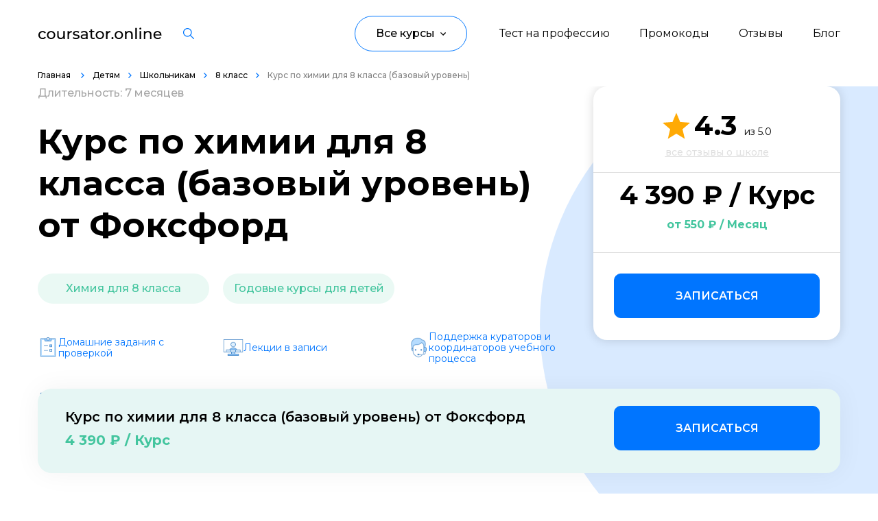

--- FILE ---
content_type: text/html; charset=UTF-8
request_url: https://coursator.online/courses/kurs-po-himii-dlya-8-klassa-bazovyj-uroven/
body_size: 17776
content:

<!DOCTYPE html>
<html lang="ru">
    <head>
        <meta charset="UTF-8">
        <meta name="viewport" content="width=device-width, initial-scale=1.0">

        <title> Курс по химии для 8 класса (базовый уровень) от Фоксфорд за 4390₽ | Coursator.online </title>

                <link rel="shortcut icon" href="/coursator-32x32.jpg" type="image/svg+xml">

                                <meta name="description" content="Курс по химии для 8 класса (базовый уровень) начало В любой момент длительностью 7 месяцев от Фоксфорд за 4390₽. Вы получите навыки Химия для 8 класса,Годовые курсы для детей,. Курс проходит вебинары | Coursator.online">
<meta name="csrf-param" content="_csrf">
<meta name="csrf-token" content="DqO7V_XJL-jtEt5mqngEq0BDrTNX7XPfR3ovnh6JNWxvjuMOoqdX3KJcqAifSDXAKhzoRyKsQ5IWLGzofegCXg==">

<link href="https://coursator.online/courses/kurs-po-himii-dlya-8-klassa-bazovyj-uroven/" rel="canonical">
<link href="https://fonts.googleapis.com" rel="preconnect">
<link href="https://fonts.gstatic.com" rel="preconnect" crossorigin="">
<link href="https://fonts.googleapis.com/css2?family=Montserrat:wght@400..700&amp;display=swap" rel="stylesheet">
<link href="/theme/css/style.min.css?v=1703830556" rel="stylesheet">
<link href="/theme/css/course-card.css?v=1706854040" rel="stylesheet">
<link href="/theme/css/category-filter.css?v=1706854040" rel="stylesheet">
<link href="/theme/css/featured-courses.css?v=1707114957" rel="stylesheet">
<link href="/theme/css/site.css?v=1695032322" rel="stylesheet">
<link href="/bundles/site.css?v=1724836934" rel="stylesheet">
<script src="/bundles/site.js?v=1712314598" defer=""></script>    </head>
    <body>
        
        
<header class="header">
    <div class="header_inner">
        <div class="container d-f ai-c jc-sb">
            <a class="header__logo d-f ai-c" href="/">
                <img class="header__logo-img" src="/theme/images/content/logo.svg" alt="" />
            </a>

            
<div class="header__search search">
    <dialog-trigger class="icon-button" data-target="search-dialog" title="Искать…">
        <svg xmlns="http://www.w3.org/2000/svg" width="16" height="16" viewBox="0 0 16 16" fill="none">
    <path fill-rule="evenodd" clip-rule="evenodd" d="M0 6.3261C0 9.81432 2.83776 12.6522 6.32581 12.6522C7.84254 12.6522 9.23631 12.1156 10.3273 11.2223L14.9194 15.8147C14.9781 15.8735 15.0478 15.9201 15.1245 15.952C15.2013 15.9838 15.2836 16.0001 15.3667 16C15.4919 16.0003 15.6144 15.9634 15.7186 15.8939C15.8228 15.8244 15.904 15.7256 15.9519 15.6099C15.9998 15.4942 16.0123 15.3668 15.9877 15.244C15.9631 15.1212 15.9026 15.0085 15.8139 14.9201L11.2217 10.3278C12.115 9.23676 12.6516 7.84292 12.6516 6.3261C12.6516 2.83789 9.81386 0 6.32581 0C2.83776 0 0 2.83789 0 6.3261ZM1.26516 6.3261C1.26516 3.53566 3.53549 1.26522 6.32581 1.26522C9.11675 1.26522 11.3865 3.53566 11.3865 6.3261C11.3865 9.11655 9.11612 11.387 6.32581 11.387C3.53549 11.387 1.26516 9.11655 1.26516 6.3261Z" fill="currentcolor" />
</svg>    </dialog-trigger>

    <search-dialog class="modal-dialog" id="search-dialog" hidden>
        <form class="modal-dialog__content search-form">
            <course-search class="combo-box _emphasis" data-reach-goal="search_header">
                <span class="combo-box__icon icon">
                    <svg width="20" height="21" fill="none" xmlns="http://www.w3.org/2000/svg">
    <path fill-rule="evenodd" clip-rule="evenodd" d="M8.665 0C3.869 0 0 3.927 0 8.747s3.869 8.746 8.665 8.746c4.796 0 8.664-3.926 8.664-8.746a8.79 8.79 0 00-2.534-6.181A8.624 8.624 0 008.666 0zM2.09 8.747c0-3.687 2.954-6.657 6.575-6.657 1.74 0 3.41.699 4.645 1.946a6.699 6.699 0 011.93 4.71c0 3.688-2.955 6.657-6.575 6.657S2.09 12.433 2.09 8.747zm15.021 6.898a1.045 1.045 0 10-1.478 1.478l2.583 2.583a1.045 1.045 0 101.478-1.478l-2.583-2.583z" fill="currentcolor"/>
</svg>                </span>
                <input class="combo-box__input" placeholder="Начните печатать…" autofocus />
                <list-box class="combo-box__menu list-box" data-empty="Ничего не найдено" hidden></list-box>
            </course-search>

            <div class="search-form__query-list">
                <button class="text-button _small">Программирование</button>
                <button class="text-button _small">Управление</button>
                <button class="text-button _small">Дизайн</button>
                <button class="text-button _small">Маркетинг</button>
                <button class="text-button _small">Аналитика</button>
                <button class="text-button _small">Контент</button>
                <button class="text-button _small">Язык</button>
                <button class="text-button _small">Детям</button>
                <button class="text-button _small">Для детей</button>
                <button class="text-button _small">Бизнес</button>
                <button class="text-button _small">Финансы</button>
            </div>

            <button class="modal-dialog__close-button icon-button" type="reset" title="Закрыть">
                <svg xmlns="http://www.w3.org/2000/svg" width="24" height="24" viewBox="0 0 24 24" fill="none">
    <path d="M18 6L6 18M6 6l12 12" stroke="currentcolor" stroke-width="2" stroke-linecap="round" stroke-linejoin="round" />
</svg>            </button>
        </form>
    </search-dialog>
    
</div>
            <nav class="header-nav d-f ai-c" data-evnt-hdr-nv="">
                
                <div class="header__links d-f">
                    
            <a class="header__links-element hvr-lnk" href="/quiz/test-na-opredelenie-napravleniya/">Тест на профессию</a>            <a class="header__links-element hvr-lnk" href="https://coursator.online/promokodi/">Промокоды</a>            <a class="header__links-element hvr-lnk" href="/school/">Отзывы</a>            <a class="header__links-element hvr-lnk" href="/blog/">Блог</a>    
                </div>

                <div class="header__button" data-evnt-hdr-btn="">
                   
    <button class="header__button-head d-f ai-c" data-evnt-hdr-btn-elmnt="">
        <span class="header__button-head-text">Все курсы</span>
        <img class="header__button-head-icon icon-size"
             src="/theme/images/icons/arrow-up-black.svg"
             alt=""
             loading="lazy" />
    </button>

    <div class="header__button-modal d-f" data-evnt-hdr-btn-mdl="">
        <div class="header__button-modal-left" data-evnt-hdr-btn-mdl-innr="">
                                                                    <button class="header__button-modal-button d-f ai-c jc-sb hvr-lnk" data-number-nav="23">
                                <span class="header__button-modal-button-text">
                                   Программирование                                </span>
                                                    <svg class="header__button-modal-button-icon" width="5" height="8" viewBox="0 0 5 8" fill="none" xmlns="http://www.w3.org/2000/svg">
                                <path d="M0 7.06L3.05333 4L0 0.94L0.94 4.76837e-07L4.94 4L0.94 8L0 7.06Z" fill="#0075FF"></path>
                            </svg>
                                            </button>
                                                                            <button class="header__button-modal-button d-f ai-c jc-sb hvr-lnk" data-number-nav="26">
                                <span class="header__button-modal-button-text">
                                   Управление                                </span>
                                                    <svg class="header__button-modal-button-icon" width="5" height="8" viewBox="0 0 5 8" fill="none" xmlns="http://www.w3.org/2000/svg">
                                <path d="M0 7.06L3.05333 4L0 0.94L0.94 4.76837e-07L4.94 4L0.94 8L0 7.06Z" fill="#0075FF"></path>
                            </svg>
                                            </button>
                                                                            <button class="header__button-modal-button d-f ai-c jc-sb hvr-lnk" data-number-nav="28">
                                <span class="header__button-modal-button-text">
                                   Дизайн                                </span>
                                                    <svg class="header__button-modal-button-icon" width="5" height="8" viewBox="0 0 5 8" fill="none" xmlns="http://www.w3.org/2000/svg">
                                <path d="M0 7.06L3.05333 4L0 0.94L0.94 4.76837e-07L4.94 4L0.94 8L0 7.06Z" fill="#0075FF"></path>
                            </svg>
                                            </button>
                                                                            <button class="header__button-modal-button d-f ai-c jc-sb hvr-lnk" data-number-nav="36">
                                <span class="header__button-modal-button-text">
                                   Маркетинг                                </span>
                                                    <svg class="header__button-modal-button-icon" width="5" height="8" viewBox="0 0 5 8" fill="none" xmlns="http://www.w3.org/2000/svg">
                                <path d="M0 7.06L3.05333 4L0 0.94L0.94 4.76837e-07L4.94 4L0.94 8L0 7.06Z" fill="#0075FF"></path>
                            </svg>
                                            </button>
                                                                            <button class="header__button-modal-button d-f ai-c jc-sb hvr-lnk" data-number-nav="37">
                                <span class="header__button-modal-button-text">
                                   Аналитика                                </span>
                                                    <svg class="header__button-modal-button-icon" width="5" height="8" viewBox="0 0 5 8" fill="none" xmlns="http://www.w3.org/2000/svg">
                                <path d="M0 7.06L3.05333 4L0 0.94L0.94 4.76837e-07L4.94 4L0.94 8L0 7.06Z" fill="#0075FF"></path>
                            </svg>
                                            </button>
                                                                            <button class="header__button-modal-button d-f ai-c jc-sb hvr-lnk" data-number-nav="38">
                                <span class="header__button-modal-button-text">
                                   Создание контента                                </span>
                                                    <svg class="header__button-modal-button-icon" width="5" height="8" viewBox="0 0 5 8" fill="none" xmlns="http://www.w3.org/2000/svg">
                                <path d="M0 7.06L3.05333 4L0 0.94L0.94 4.76837e-07L4.94 4L0.94 8L0 7.06Z" fill="#0075FF"></path>
                            </svg>
                                            </button>
                                                                            <button class="header__button-modal-button d-f ai-c jc-sb hvr-lnk" data-number-nav="354">
                                <span class="header__button-modal-button-text">
                                   Иностранные языки                                </span>
                                                    <svg class="header__button-modal-button-icon" width="5" height="8" viewBox="0 0 5 8" fill="none" xmlns="http://www.w3.org/2000/svg">
                                <path d="M0 7.06L3.05333 4L0 0.94L0.94 4.76837e-07L4.94 4L0.94 8L0 7.06Z" fill="#0075FF"></path>
                            </svg>
                                            </button>
                                                                            <button class="header__button-modal-button d-f ai-c jc-sb hvr-lnk" data-number-nav="370">
                                <span class="header__button-modal-button-text">
                                   Детям                                </span>
                                                    <svg class="header__button-modal-button-icon" width="5" height="8" viewBox="0 0 5 8" fill="none" xmlns="http://www.w3.org/2000/svg">
                                <path d="M0 7.06L3.05333 4L0 0.94L0.94 4.76837e-07L4.94 4L0.94 8L0 7.06Z" fill="#0075FF"></path>
                            </svg>
                                            </button>
                                                                            <button class="header__button-modal-button d-f ai-c jc-sb hvr-lnk" data-number-nav="416">
                                <span class="header__button-modal-button-text">
                                   Образ жизни                                </span>
                                                    <svg class="header__button-modal-button-icon" width="5" height="8" viewBox="0 0 5 8" fill="none" xmlns="http://www.w3.org/2000/svg">
                                <path d="M0 7.06L3.05333 4L0 0.94L0.94 4.76837e-07L4.94 4L0.94 8L0 7.06Z" fill="#0075FF"></path>
                            </svg>
                                            </button>
                                                                            <button class="header__button-modal-button d-f ai-c jc-sb hvr-lnk" data-number-nav="419">
                                <span class="header__button-modal-button-text">
                                   Бизнес и финансы                                </span>
                                                    <svg class="header__button-modal-button-icon" width="5" height="8" viewBox="0 0 5 8" fill="none" xmlns="http://www.w3.org/2000/svg">
                                <path d="M0 7.06L3.05333 4L0 0.94L0.94 4.76837e-07L4.94 4L0.94 8L0 7.06Z" fill="#0075FF"></path>
                            </svg>
                                            </button>
                                                                            <button class="header__button-modal-button d-f ai-c jc-sb hvr-lnk" data-number-nav="913">
                                <span class="header__button-modal-button-text">
                                   Спорт                                </span>
                                                    <svg class="header__button-modal-button-icon" width="5" height="8" viewBox="0 0 5 8" fill="none" xmlns="http://www.w3.org/2000/svg">
                                <path d="M0 7.06L3.05333 4L0 0.94L0.94 4.76837e-07L4.94 4L0.94 8L0 7.06Z" fill="#0075FF"></path>
                            </svg>
                                            </button>
                                                                            <button class="header__button-modal-button d-f ai-c jc-sb hvr-lnk" data-number-nav="924">
                                <span class="header__button-modal-button-text">
                                   Саморазвитие                                </span>
                                                    <svg class="header__button-modal-button-icon" width="5" height="8" viewBox="0 0 5 8" fill="none" xmlns="http://www.w3.org/2000/svg">
                                <path d="M0 7.06L3.05333 4L0 0.94L0.94 4.76837e-07L4.94 4L0.94 8L0 7.06Z" fill="#0075FF"></path>
                            </svg>
                                            </button>
                                                                            <button class="header__button-modal-button d-f ai-c jc-sb hvr-lnk" data-number-nav="1083">
                                <span class="header__button-modal-button-text">
                                   Другое                                </span>
                                                    <svg class="header__button-modal-button-icon" width="5" height="8" viewBox="0 0 5 8" fill="none" xmlns="http://www.w3.org/2000/svg">
                                <path d="M0 7.06L3.05333 4L0 0.94L0.94 4.76837e-07L4.94 4L0.94 8L0 7.06Z" fill="#0075FF"></path>
                            </svg>
                                            </button>
                                                                            <button class="header__button-modal-button d-f ai-c jc-sb hvr-lnk" data-number-nav="1212">
                                <span class="header__button-modal-button-text">
                                   Рукоделие                                </span>
                                                    <svg class="header__button-modal-button-icon" width="5" height="8" viewBox="0 0 5 8" fill="none" xmlns="http://www.w3.org/2000/svg">
                                <path d="M0 7.06L3.05333 4L0 0.94L0.94 4.76837e-07L4.94 4L0.94 8L0 7.06Z" fill="#0075FF"></path>
                            </svg>
                                            </button>
                                                                                            </div>
                                            
                                    <div class="header__button-modal-right" data-number-modal="23">
                    <button class="header__button-modal-right-back d-f ai-c" data-evnt-hdr-btn-bck="data-evnt-hdr-btn-bck">
                        <img class="header__button-modal-right-back-icon icon-size"
                             src="/theme/images/icons/arrow-left-blue.svg"
                             alt=""
                             loading="lazy" />
                        <span class="header__button-modal-right-back-text">Назад</span>
                    </button>
                        <div class="header__button-modal-right-inner">
                                                    <a class="header__button-modal-link hvr-lnk" href="/courses-category/programmirovanie/">Все курсы</a>                                                                        <a class="header__button-modal-link hvr-lnk" href="/courses-category/web-razrabotka/">Web-разработка</a>                                                                                                <a class="header__button-modal-link hvr-lnk" href="/courses-category/python-razrabotka/">Python-разработка</a>                                                                                                <a class="header__button-modal-link hvr-lnk" href="/courses-category/mobilnaya-razrabotka/">Мобильная разработка</a>                                                                                                <a class="header__button-modal-link hvr-lnk" href="/courses-category/javascript-razrabotka/">JavaScript-разработка</a>                                                                                                <a class="header__button-modal-link hvr-lnk" href="/courses-category/frontend-razrabotka/">Frontend-разработка</a>                                                                                                <a class="header__button-modal-link hvr-lnk" href="/courses-category/razrabotka-igr/">Разработка игр</a>                                                                                                <a class="header__button-modal-link hvr-lnk" href="/courses-category/sistemnoe-administrirovanie/">Системное администрирование</a>                                                                                                <a class="header__button-modal-link hvr-lnk" href="/courses-category/java-razrabotka/">Java-разработка</a>                                                                                                <a class="header__button-modal-link hvr-lnk" href="/courses-category/android-razrabotka/">Android-разработка</a>                                                                                                <a class="header__button-modal-link hvr-lnk" href="/courses-category/php-razrabotka/">PHP-разработка</a>                                                                                                <a class="header__button-modal-link hvr-lnk" href="/courses-category/verstka-na-html-css/">Верстка на HTML/CSS</a>                                                                                                <a class="header__button-modal-link hvr-lnk" href="/courses-category/devops/">DevOps</a>                                                                                                <a class="header__button-modal-link hvr-lnk" href="/courses-category/qa-testirovanie/">QA-тестирование</a>                                                                                                <a class="header__button-modal-link hvr-lnk" href="/courses-category/ios-razrabotka/">IOS-разработка</a>                                                                                                <a class="header__button-modal-link hvr-lnk" href="/courses-category/razrabotka-igr-na-unity/">Разработка игр на Unity</a>                                                                                                <a class="header__button-modal-link hvr-lnk" href="/courses-category/razrabotka-na-c/">Разработка на C#</a>                                                                                                <a class="header__button-modal-link hvr-lnk" href="/courses-category/informazionnaya-bezopasnost/">Информационная безопасность</a>                                                                                                <a class="header__button-modal-link hvr-lnk" href="/courses-category/razrabotka-na-c-plus-plus/">Разработка на C++</a>                                                                                                <a class="header__button-modal-link hvr-lnk" href="/courses-category/razrabotka-na-kotlin/">Разработка на Kotlin</a>                                                                                                <a class="header__button-modal-link hvr-lnk" href="/courses-category/razrabotka-igr-na-unreal-engine/">Разработка игр на Unreal Engine</a>                                                                                                <a class="header__button-modal-link hvr-lnk" href="/courses-category/razrabotka-na-swift/">Разработка на Swift</a>                                                                                                <a class="header__button-modal-link hvr-lnk" href="/courses-category/framework-laravel/">Фреймворк Laravel</a>                                                                                                <a class="header__button-modal-link hvr-lnk" href="/courses-category/golang-razrabotka/">Golang-разработка</a>                                                                                                <a class="header__button-modal-link hvr-lnk" href="/courses-category/vr-ar-razrabotka/">VR/AR разработка</a>                                                                                                <a class="header__button-modal-link hvr-lnk" href="/courses-category/1s-razrabotka/">1C-разработка</a>                                                                                                <a class="header__button-modal-link hvr-lnk" href="/courses-category/frejmvork-reactjs/">Фреймворк React.JS</a>                                                                                                <a class="header__button-modal-link hvr-lnk" href="/courses-category/frejmvork-spring/">Фреймворк Spring</a>                                                                                                <a class="header__button-modal-link hvr-lnk" href="/courses-category/frejmvork-django/">Фреймворк Django</a>                                                                                                <a class="header__button-modal-link hvr-lnk" href="/courses-category/frejmvork-node-js/">Фреймворк Node.JS</a>                                                                                                <a class="header__button-modal-link hvr-lnk" href="/courses-category/rabota-s-git/">Работа с GIT</a>                                                                                                <a class="header__button-modal-link hvr-lnk" href="/courses-category/frejmvork-flutter/">Фреймворк Flutter</a>                                                                                                <a class="header__button-modal-link hvr-lnk" href="/courses-category/algoritmy-i-struktury-dannyh/">Алгоритмы и структуры данных</a>                                                                                                <a class="header__button-modal-link hvr-lnk" href="/courses-category/oop/">ООП</a>                                                                                                <a class="header__button-modal-link hvr-lnk" href="/courses-category/programmirovanie-s-nulya/">Программирование с нуля</a>                                                                                                <a class="header__button-modal-link hvr-lnk" href="/courses-category/programmirovanie-s-trudoustrojstvom/">Программирование с трудоустройством</a>                                                                                                <a class="header__button-modal-link hvr-lnk" href="/courses-category/docker/">Docker</a>                                                                                                <a class="header__button-modal-link hvr-lnk" href="/courses-category/rabota-s-ansible/">Работа с Ansible</a>                                                                                                <a class="header__button-modal-link hvr-lnk" href="/courses-category/kubernetes/">Kubernetes</a>                                                                                                <a class="header__button-modal-link hvr-lnk" href="/courses-category/backend-razrabotka/">Backend-разработка</a>                                                                                                <a class="header__button-modal-link hvr-lnk" href="/courses-category/no-code-razrabotka/">No-code разработка</a>                                                                                                <a class="header__button-modal-link hvr-lnk" href="/courses-category/web-razrabotka-na-tilde/">Создание сайтов на тильде</a>                                                                                                <a class="header__button-modal-link hvr-lnk" href="/courses-category/symfony/">Symfony</a>                                                                                                <a class="header__button-modal-link hvr-lnk" href="/courses-category/robototehnika/">Робототехника и мехатроника</a>                                                                                                <a class="header__button-modal-link hvr-lnk" href="/courses-category/ruchnoe-testirovanie/">Ручное тестирование</a>                                                                                                <a class="header__button-modal-link hvr-lnk" href="/courses-category/scala/">Scala</a>                                                                                                <a class="header__button-modal-link hvr-lnk" href="/courses-category/sql/">SQL</a>                                                                                                <a class="header__button-modal-link hvr-lnk" href="/courses-category/yazyki/">Языки программирования</a>                                                                                                <a class="header__button-modal-link hvr-lnk" href="/courses-category/testirovschik-igr/">Тестировщик игр</a>                                                                                                <a class="header__button-modal-link hvr-lnk" href="/courses-category/typescript/">TypeScript</a>                                                                                                <a class="header__button-modal-link hvr-lnk" href="/courses-category/postgresql/">PostgreSQL</a>                                                                                                <a class="header__button-modal-link hvr-lnk" href="/courses-category/vba/">VBA Excel</a>                                                                                                <a class="header__button-modal-link hvr-lnk" href="/courses-category/prikladnye-programmy/">Работа с офисными программами</a>                                                                                                <a class="header__button-modal-link hvr-lnk" href="/courses-category/junit/">JUnit</a>                                                                                                <a class="header__button-modal-link hvr-lnk" href="/courses-category/programmirovaniya-dronov/">Программирование дронов</a>                                                                                                <a class="header__button-modal-link hvr-lnk" href="/courses-category/it/">IT-специалист</a>                                                                                                                                            <a class="header__button-modal-link hvr-lnk" href="/courses-category/mysql/">MySQL</a>                                                                                                <a class="header__button-modal-link hvr-lnk" href="/courses-category/inzhener-avtomatizacii/">Инженер по автоматизации</a>                                                                                                <a class="header__button-modal-link hvr-lnk" href="/courses-category/blokchejn-razrabotka/">Блокчейн разработка</a>                                                                                                <a class="header__button-modal-link hvr-lnk" href="/courses-category/bazy-dannyh/">Базы данных</a>                                                                                                <a class="header__button-modal-link hvr-lnk" href="/courses-category/asp-net/">ASP.NET Core</a>                                                                                                <a class="header__button-modal-link hvr-lnk" href="/courses-category/angular/">Angular</a>                                                                                                <a class="header__button-modal-link hvr-lnk" href="/courses-category/bitriks/">Битрикс</a>                                                                                                <a class="header__button-modal-link hvr-lnk" href="/courses-category/wordpress/">Wordpress</a>                                                                                                <a class="header__button-modal-link hvr-lnk" href="/courses-category/terraform/">Terraform</a>                                                                                                <a class="header__button-modal-link hvr-lnk" href="/courses-category/ruby/">Ruby</a>                                                                                                <a class="header__button-modal-link hvr-lnk" href="/courses-category/vue-js/">Vue JS</a>                                                                                                <a class="header__button-modal-link hvr-lnk" href="/courses-category/fullstack-razrabotka/">Fullstack-разработка</a>                                                                                                <a class="header__button-modal-link hvr-lnk" href="/courses-category/ci-cd/">CI CD</a>                                                                </div>
                    </div>
                                                            
                                    <div class="header__button-modal-right" data-number-modal="26">
                    <button class="header__button-modal-right-back d-f ai-c" data-evnt-hdr-btn-bck="data-evnt-hdr-btn-bck">
                        <img class="header__button-modal-right-back-icon icon-size"
                             src="/theme/images/icons/arrow-left-blue.svg"
                             alt=""
                             loading="lazy" />
                        <span class="header__button-modal-right-back-text">Назад</span>
                    </button>
                        <div class="header__button-modal-right-inner">
                                                    <a class="header__button-modal-link hvr-lnk" href="/courses-category/upravlenie/">Все курсы</a>                                                                        <a class="header__button-modal-link hvr-lnk" href="/courses-category/product-menedzhment/">Product-менеджмент</a>                                                                                                <a class="header__button-modal-link hvr-lnk" href="/courses-category/project-menedzhment/">Project-менеджмент</a>                                                                                                <a class="header__button-modal-link hvr-lnk" href="/courses-category/upravlenie-razrabotkoy-i-it/">Управление разработкой и IT</a>                                                                                                <a class="header__button-modal-link hvr-lnk" href="/courses-category/finansy-dlya-rukovoditelej/">Финансы для руководителей</a>                                                                                                <a class="header__button-modal-link hvr-lnk" href="/courses-category/rukovodstvo-marketingom/">Руководство маркетингом</a>                                                                                                <a class="header__button-modal-link hvr-lnk" href="/courses-category/zapusk-startapov/">Запуск стартапов</a>                                                                                                <a class="header__button-modal-link hvr-lnk" href="/courses-category/upravlenie-prodazhami/">Управление продажами</a>                                                                                                <a class="header__button-modal-link hvr-lnk" href="/courses-category/juridicheskie-aspekty-biznesa/">Юридические аспекты бизнеса</a>                                                                                                <a class="header__button-modal-link hvr-lnk" href="/courses-category/upravlenie-obrazovatelnymi-proektami/">Управление образовательными проектами</a>                                                                                                <a class="header__button-modal-link hvr-lnk" href="/courses-category/upravlenie-v-dizajne/">Управление в дизайне</a>                                                                                                <a class="header__button-modal-link hvr-lnk" href="/courses-category/it-rekrutment/">IT-рекрутмент</a>                                                                                                <a class="header__button-modal-link hvr-lnk" href="/courses-category/menedzhment-v-industrii-krasoty/">Менеджмент в индустрии красоты</a>                                                                                                <a class="header__button-modal-link hvr-lnk" href="/courses-category/upravlenie-v-smm/">Управление в SMM</a>                                                                                                <a class="header__button-modal-link hvr-lnk" href="/courses-category/brend-menedzhment/">Бренд-менеджмент</a>                                                                                                <a class="header__button-modal-link hvr-lnk" href="/courses-category/event-menedzhment/">Event-менеджмент</a>                                                                                                <a class="header__button-modal-link hvr-lnk" href="/courses-category/tajm-menedzhment/">Тайм-менеджмент</a>                                                                                                <a class="header__button-modal-link hvr-lnk" href="/courses-category/prodjusirovanie/">Продюсирование</a>                                                                                                <a class="header__button-modal-link hvr-lnk" href="/courses-category/dokumentooborot/">Документооборот</a>                                                                                                <a class="header__button-modal-link hvr-lnk" href="/courses-category/logistika/">Логистика</a>                                                                                                <a class="header__button-modal-link hvr-lnk" href="/courses-category/povyshenie-kvalifikacii-upravleniya/">Повышение квалификации управления</a>                                                                                                <a class="header__button-modal-link hvr-lnk" href="/courses-category/upravlenie-predpriyatiem/">Управление предприятием</a>                                                                                                <a class="header__button-modal-link hvr-lnk" href="/courses-category/upravlenie-riskami/">Управление рисками</a>                                                                                                <a class="header__button-modal-link hvr-lnk" href="/courses-category/upravlenie-komandami/">Управление командами</a>                                                                                                <a class="header__button-modal-link hvr-lnk" href="/courses-category/onlajn-prepodavatel/">Онлайн-преподаватель</a>                                                                                                <a class="header__button-modal-link hvr-lnk" href="/courses-category/pomoschnik-rukovoditelya/">Помощник руководителя</a>                                                                                                <a class="header__button-modal-link hvr-lnk" href="/courses-category/mini-mba/">Мини-MBA</a>                                                                                                <a class="header__button-modal-link hvr-lnk" href="/courses-category/muzykalnyj-menedzhment/">Музыкальный менеджмент</a>                                                                                                <a class="header__button-modal-link hvr-lnk" href="/courses-category/obuchenie-personala/">Обучение персонала</a>                                                                                                <a class="header__button-modal-link hvr-lnk" href="/courses-category/operatsionnyj-menedzhment/">Операционный менеджмент</a>                                                                                                <a class="header__button-modal-link hvr-lnk" href="/courses-category/sportivnyj-menedzhment/">Спортивный менеджмент</a>                                                                                                <a class="header__button-modal-link hvr-lnk" href="/courses-category/rabota-s-klientami/">Работа с клиентами</a>                                                                                                <a class="header__button-modal-link hvr-lnk" href="/courses-category/restorannyj-biznes/">Ресторанный бизнес</a>                                                                                                <a class="header__button-modal-link hvr-lnk" href="/courses-category/tovaroved/">Товаровед</a>                                                                                                <a class="header__button-modal-link hvr-lnk" href="/courses-category/menedzher-po-turizmu/">Менеджер по туризму</a>                                                                                                <a class="header__button-modal-link hvr-lnk" href="/courses-category/tsifrovaya-transformatsiya/">Цифровая трансформация</a>                                                                                                <a class="header__button-modal-link hvr-lnk" href="/courses-category/unit-ekonomika/">Юнит-экономика</a>                                                                                                <a class="header__button-modal-link hvr-lnk" href="/courses-category/menedzhment-v-obrazovanii/">Менеджмент в образовании</a>                                                                                                <a class="header__button-modal-link hvr-lnk" href="/courses-category/antikrizisnoe-upravlenie/">Антикризисное управление</a>                                                                                                <a class="header__button-modal-link hvr-lnk" href="/courses-category/menedzher-marketplejsov/">Менеджер маркетплейсов</a>                                                                                                <a class="header__button-modal-link hvr-lnk" href="/courses-category/klientskij-servis/">Клиентский сервис</a>                                                                                                <a class="header__button-modal-link hvr-lnk" href="/courses-category/kanban/"> Kanban</a>                                                                                                <a class="header__button-modal-link hvr-lnk" href="/courses-category/kadrovoe-deloproizvodstvo/">Кадровое делопроизводство</a>                                                                                                <a class="header__button-modal-link hvr-lnk" href="/courses-category/goszakupki-i-tendery/">Госзакупки и тендеры</a>                                                                                                <a class="header__button-modal-link hvr-lnk" href="/courses-category/gejmifikatsiya/">Геймификация</a>                                                                                                <a class="header__button-modal-link hvr-lnk" href="/courses-category/gostinichnyj-biznes/">Гостиничный бизнес</a>                                                                                                <a class="header__button-modal-link hvr-lnk" href="/courses-category/finansovyj-direktor/">Финансовый директор</a>                                                                                                <a class="header__button-modal-link hvr-lnk" href="/courses-category/direktor-po-personalu/">Директор по персоналу</a>                                                                                                <a class="header__button-modal-link hvr-lnk" href="/courses-category/bim-menedzher/">BIM-менеджмент</a>                                                                                                <a class="header__button-modal-link hvr-lnk" href="/courses-category/b2b-prodazhi/">B2B-продажи</a>                                                                                                <a class="header__button-modal-link hvr-lnk" href="/courses-category/upravlenie-po-agile-i-scrum/">Управление по Agile и Scrum</a>                                                                                                <a class="header__button-modal-link hvr-lnk" href="/courses-category/administrator-salona-krasoty/">Администратор салона красоты</a>                                                                                                <a class="header__button-modal-link hvr-lnk" href="/courses-category/upravlenie-kachestvom/">Управление качеством</a>                                                                </div>
                    </div>
                                                            
                                    <div class="header__button-modal-right" data-number-modal="28">
                    <button class="header__button-modal-right-back d-f ai-c" data-evnt-hdr-btn-bck="data-evnt-hdr-btn-bck">
                        <img class="header__button-modal-right-back-icon icon-size"
                             src="/theme/images/icons/arrow-left-blue.svg"
                             alt=""
                             loading="lazy" />
                        <span class="header__button-modal-right-back-text">Назад</span>
                    </button>
                        <div class="header__button-modal-right-inner">
                                                    <a class="header__button-modal-link hvr-lnk" href="/courses-category/dizain/">Все курсы</a>                                                                        <a class="header__button-modal-link hvr-lnk" href="/courses-category/otrisovka-illjustracij/">Отрисовка иллюстраций</a>                                                                                                <a class="header__button-modal-link hvr-lnk" href="/courses-category/motion-dizajn/">Motion-дизайн</a>                                                                                                <a class="header__button-modal-link hvr-lnk" href="/courses-category/web-dizajn/">Web-дизайн</a>                                                                                                <a class="header__button-modal-link hvr-lnk" href="/courses-category/graficheskij-dizajn/">Графический дизайн</a>                                                                                                <a class="header__button-modal-link hvr-lnk" href="/courses-category/ux-ui-dizajn/">UX/UI дизайн</a>                                                                                                <a class="header__button-modal-link hvr-lnk" href="/courses-category/3d-modelirovanie/">3D-моделирование</a>                                                                                                <a class="header__button-modal-link hvr-lnk" href="/courses-category/dizajn-intererov/">Дизайн интерьеров</a>                                                                                                <a class="header__button-modal-link hvr-lnk" href="/courses-category/gejmdizajn/">Геймдизайн</a>                                                                                                <a class="header__button-modal-link hvr-lnk" href="/courses-category/adobe-photoshop/">Adobe Photoshop</a>                                                                                                <a class="header__button-modal-link hvr-lnk" href="/courses-category/3d-max/">3D MAX</a>                                                                                                <a class="header__button-modal-link hvr-lnk" href="/courses-category/dizajn-mobilnyh-prilozhenij/">Дизайн мобильных приложений</a>                                                                                                <a class="header__button-modal-link hvr-lnk" href="/courses-category/landshaftnyj-dizajn/">Ландшафтный дизайн</a>                                                                                                <a class="header__button-modal-link hvr-lnk" href="/courses-category/sketching/">Скетчинг</a>                                                                                                <a class="header__button-modal-link hvr-lnk" href="/courses-category/figma/">Figma</a>                                                                                                <a class="header__button-modal-link hvr-lnk" href="/courses-category/adobe-illustrator/">Adobe Illustrator</a>                                                                                                <a class="header__button-modal-link hvr-lnk" href="/courses-category/sozdanie-lendingov/">Создание лендингов</a>                                                                                                <a class="header__button-modal-link hvr-lnk" href="/courses-category/autocad/">AutoCAD</a>                                                                                                <a class="header__button-modal-link hvr-lnk" href="/courses-category/tipografika/">Типографика</a>                                                                                                <a class="header__button-modal-link hvr-lnk" href="/courses-category/archicad/">ArchiCAD</a>                                                                                                <a class="header__button-modal-link hvr-lnk" href="/courses-category/houdini/">Houdini</a>                                                                                                <a class="header__button-modal-link hvr-lnk" href="/courses-category/izobrazitelnoe-iskusstvo/">Изобразительное искусство</a>                                                                                                <a class="header__button-modal-link hvr-lnk" href="/courses-category/kompoziciya/">Композиция</a>                                                                                                <a class="header__button-modal-link hvr-lnk" href="/courses-category/dizajn-dlya-nachinajushhih/">Дизайн для начинающих</a>                                                                                                <a class="header__button-modal-link hvr-lnk" href="/courses-category/dizajn-odezhdy/">Дизайн одежды</a>                                                                                                <a class="header__button-modal-link hvr-lnk" href="/courses-category/dizajn-sredy/">Дизайн среды</a>                                                                                                <a class="header__button-modal-link hvr-lnk" href="/courses-category/vfx/">VFX</a>                                                                                                <a class="header__button-modal-link hvr-lnk" href="/courses-category/vektornaya-grafika/">Векторная графика</a>                                                                                                <a class="header__button-modal-link hvr-lnk" href="/courses-category/substaince-painter/">Substance Painter</a>                                                                                                <a class="header__button-modal-link hvr-lnk" href="/courses-category/risovanie-na-graficheskom-planshete/">Рисование на графическом планшете</a>                                                                                                <a class="header__button-modal-link hvr-lnk" href="/courses-category/revit/">Revit</a>                                                                                                <a class="header__button-modal-link hvr-lnk" href="/courses-category/promyshlennyj-dizajn/">Промышленный дизайн</a>                                                                                                <a class="header__button-modal-link hvr-lnk" href="/courses-category/produktovyj-dizajn/">Продуктовый дизайн</a>                                                                                                <a class="header__button-modal-link hvr-lnk" href="/courses-category/procreate/">Procreate</a>                                                                                                <a class="header__button-modal-link hvr-lnk" href="/courses-category/narrativnyy-dizayn/">Нарративный дизайн</a>                                                                                                <a class="header__button-modal-link hvr-lnk" href="/courses-category/instrumenty/">Инструменты для дизайна</a>                                                                                                <a class="header__button-modal-link hvr-lnk" href="/courses-category/infografika/">Инфографика</a>                                                                                                <a class="header__button-modal-link hvr-lnk" href="/courses-category/dialux/">DIALux</a>                                                                                                <a class="header__button-modal-link hvr-lnk" href="/courses-category/coreldraw/">CorelDraw</a>                                                                                                <a class="header__button-modal-link hvr-lnk" href="/courses-category/chercheniye/">Черчение</a>                                                                                                <a class="header__button-modal-link hvr-lnk" href="/courses-category/cg-risovaniye/">CG-рисование</a>                                                                                                <a class="header__button-modal-link hvr-lnk" href="/courses-category/adobe-animate/">Adobe Animate</a>                                                                                                <a class="header__button-modal-link hvr-lnk" href="/courses-category/adobe-indesign/">Adobe InDesign</a>                                                                                                <a class="header__button-modal-link hvr-lnk" href="/courses-category/3d-vizualizatsiya/">3D-визуализация</a>                                                                                                <a class="header__button-modal-link hvr-lnk" href="/courses-category/3d-dzheneralist/">3D-дженералист</a>                                                                                                <a class="header__button-modal-link hvr-lnk" href="/courses-category/zbrush/">Zbrush</a>                                                                </div>
                    </div>
                                                            
                                    <div class="header__button-modal-right" data-number-modal="36">
                    <button class="header__button-modal-right-back d-f ai-c" data-evnt-hdr-btn-bck="data-evnt-hdr-btn-bck">
                        <img class="header__button-modal-right-back-icon icon-size"
                             src="/theme/images/icons/arrow-left-blue.svg"
                             alt=""
                             loading="lazy" />
                        <span class="header__button-modal-right-back-text">Назад</span>
                    </button>
                        <div class="header__button-modal-right-inner">
                                                    <a class="header__button-modal-link hvr-lnk" href="/courses-category/marketing/">Все курсы</a>                                                                        <a class="header__button-modal-link hvr-lnk" href="/courses-category/smm-prodvizhenie/">SMM-продвижение</a>                                                                                                <a class="header__button-modal-link hvr-lnk" href="/courses-category/internet-marketing/">Интернет-маркетинг</a>                                                                                                <a class="header__button-modal-link hvr-lnk" href="/courses-category/targetirovannaya-reklama/">Таргетированная реклама</a>                                                                                                <a class="header__button-modal-link hvr-lnk" href="/courses-category/seo-prodvizhenie/">SEO-продвижение</a>                                                                                                <a class="header__button-modal-link hvr-lnk" href="/courses-category/prodvizhenie-v-instagram/">Продвижение в Instagram</a>                                                                                                <a class="header__button-modal-link hvr-lnk" href="/courses-category/kontekstnaya-reklama/">Контекстная реклама</a>                                                                                                <a class="header__button-modal-link hvr-lnk" href="/courses-category/pr-menedzhment/">PR-менеджмент</a>                                                                                                <a class="header__button-modal-link hvr-lnk" href="/courses-category/prodvizhenie-video/">Продвижение видео</a>                                                                                                <a class="header__button-modal-link hvr-lnk" href="/courses-category/serm-i-reputaciya/">SERM и репутация</a>                                                                                                <a class="header__button-modal-link hvr-lnk" href="/courses-category/crm-i-email-marketing/">CRM и email-маркетинг</a>                                                                                                <a class="header__button-modal-link hvr-lnk" href="/courses-category/messendzher-marketing-i-chat-boty/">Мессенджер-маркетинг и чат-боты</a>                                                                                                <a class="header__button-modal-link hvr-lnk" href="/courses-category/reklama-u-blogerov/">Реклама у блогеров</a>                                                                                                <a class="header__button-modal-link hvr-lnk" href="/courses-category/marketing-mobilnyh-prilozhenij/">Маркетинг мобильных приложений</a>                                                                                                <a class="header__button-modal-link hvr-lnk" href="/courses-category/google-ads/">Google Ads</a>                                                                                                <a class="header__button-modal-link hvr-lnk" href="/courses-category/yandeks-direkt/">Яндекс.Директ</a>                                                                                                <a class="header__button-modal-link hvr-lnk" href="/courses-category/prodvizhenie-v-tiktok/">Продвижение в TikTok</a>                                                                                                <a class="header__button-modal-link hvr-lnk" href="/courses-category/razvitie-kreativnogo-myshleniya/">Развитие креативного мышления</a>                                                                                                <a class="header__button-modal-link hvr-lnk" href="/courses-category/marketing-s-sertifikatom/">Маркетинг с сертификатом</a>                                                                                                <a class="header__button-modal-link hvr-lnk" href="/courses-category/povyshenie-kvalifikacii-marketing/">Повышение квалификации маркетинг</a>                                                                                                <a class="header__button-modal-link hvr-lnk" href="/courses-category/prodvizhenie-vkontakte/">Продвижение Вконтакте</a>                                                                                                <a class="header__button-modal-link hvr-lnk" href="/courses-category/b2b-marketing/">B2B-маркетинг</a>                                                                                                <a class="header__button-modal-link hvr-lnk" href="/courses-category/komyuniti-menedzhment/">Комьюнити-менеджмент</a>                                                                                                <a class="header__button-modal-link hvr-lnk" href="/courses-category/kontent-menedzhment/">Контент-менеджер</a>                                                                                                <a class="header__button-modal-link hvr-lnk" href="/courses-category/prodvizhenie-na-marketplejsah/">Продвижение на маркетплейсах</a>                                                                                                <a class="header__button-modal-link hvr-lnk" href="/courses-category/sozdanie-chat-botov/">Создание чат-ботов</a>                                                                                                <a class="header__button-modal-link hvr-lnk" href="/courses-category/sozdanie-internet-magazina/">Создание и продвижение интернет-магазина</a>                                                                                                <a class="header__button-modal-link hvr-lnk" href="/courses-category/targeting/">Таргетолог</a>                                                                                                <a class="header__button-modal-link hvr-lnk" href="/courses-category/telegram-marketing/">Телеграм маркетинг</a>                                                                                                <a class="header__button-modal-link hvr-lnk" href="/courses-category/trafik-menedzher/">Трафик-менеджер</a>                                                                                                <a class="header__button-modal-link hvr-lnk" href="/courses-category/youtube/">Продвижение на YouTube</a>                                                                </div>
                    </div>
                                                            
                                    <div class="header__button-modal-right" data-number-modal="37">
                    <button class="header__button-modal-right-back d-f ai-c" data-evnt-hdr-btn-bck="data-evnt-hdr-btn-bck">
                        <img class="header__button-modal-right-back-icon icon-size"
                             src="/theme/images/icons/arrow-left-blue.svg"
                             alt=""
                             loading="lazy" />
                        <span class="header__button-modal-right-back-text">Назад</span>
                    </button>
                        <div class="header__button-modal-right-inner">
                                                    <a class="header__button-modal-link hvr-lnk" href="/courses-category/analitika/">Все курсы</a>                                                                        <a class="header__button-modal-link hvr-lnk" href="/courses-category/finansovaya-analitika/">Финансовая аналитика</a>                                                                                                <a class="header__button-modal-link hvr-lnk" href="/courses-category/rabota-s-excel-i-google-tablicami/">Работа с Excel и Google-таблицами</a>                                                                                                <a class="header__button-modal-link hvr-lnk" href="/courses-category/analitika-dlya-rukovoditelej/">Аналитика для руководителей</a>                                                                                                <a class="header__button-modal-link hvr-lnk" href="/courses-category/rabota-s-prezentaciyami/">Работа с презентациями</a>                                                                                                <a class="header__button-modal-link hvr-lnk" href="/courses-category/marketingovaya-analitika/">Маркетинговая аналитика</a>                                                                                                <a class="header__button-modal-link hvr-lnk" href="/courses-category/web-analitika/">Web-аналитика</a>                                                                                                <a class="header__button-modal-link hvr-lnk" href="/courses-category/big-data/">Big Data</a>                                                                                                <a class="header__button-modal-link hvr-lnk" href="/courses-category/data-science/">Data Science</a>                                                                                                <a class="header__button-modal-link hvr-lnk" href="/courses-category/biznes-analitika/">Бизнес-аналитика</a>                                                                                                <a class="header__button-modal-link hvr-lnk" href="/courses-category/produktovaya-analitika/">Продуктовая аналитика</a>                                                                                                <a class="header__button-modal-link hvr-lnk" href="/courses-category/sistemnaya-analitika/">Системная аналитика</a>                                                                                                <a class="header__button-modal-link hvr-lnk" href="/courses-category/mashinnoe-obuchenie/">Машинное обучение</a>                                                                                                <a class="header__button-modal-link hvr-lnk" href="/courses-category/analitika-na-power-bi/">Аналитика на Power BI</a>                                                                                                <a class="header__button-modal-link hvr-lnk" href="/courses-category/analitika-na-python/">Аналитика на Python</a>                                                                                                <a class="header__button-modal-link hvr-lnk" href="/courses-category/sql-dlya-analiza-dannyh/">SQL для анализа данных</a>                                                                                                <a class="header__button-modal-link hvr-lnk" href="/courses-category/nejronnye-seti/">Нейронные сети</a>                                                                                                <a class="header__button-modal-link hvr-lnk" href="/courses-category/analitika-na-tableau/">Аналитика на Tableau</a>                                                                                                <a class="header__button-modal-link hvr-lnk" href="/courses-category/matematika-dlya-data-science/">Математика для Data Science</a>                                                                                                <a class="header__button-modal-link hvr-lnk" href="/courses-category/data-engineering/">Data Engineering</a>                                                                                                <a class="header__button-modal-link hvr-lnk" href="/courses-category/deep-learning/">Deep Learning</a>                                                                                                <a class="header__button-modal-link hvr-lnk" href="/courses-category/analitika-na-r/">Аналитика на R</a>                                                                                                <a class="header__button-modal-link hvr-lnk" href="/courses-category/iskusstvennyj-intellekt/">Искусственный интеллект</a>                                                                                                <a class="header__button-modal-link hvr-lnk" href="/courses-category/analitik-1s/">Аналитик 1С</a>                                                                                                <a class="header__button-modal-link hvr-lnk" href="/courses-category/analitika-s-nulya/">Аналитика с нуля</a>                                                                                                <a class="header__button-modal-link hvr-lnk" href="/courses-category/investicionnaya-analitika/">Инвестиционная аналитика</a>                                                                                                <a class="header__button-modal-link hvr-lnk" href="/courses-category/vizualizaciya-dannyh/">Визуализация данных</a>                                                                                                <a class="header__button-modal-link hvr-lnk" href="/courses-category/etl/">ETL</a>                                                                                                <a class="header__button-modal-link hvr-lnk" href="/courses-category/ux-analitika/">UX-аналитика</a>                                                                </div>
                    </div>
                                                            
                                    <div class="header__button-modal-right" data-number-modal="38">
                    <button class="header__button-modal-right-back d-f ai-c" data-evnt-hdr-btn-bck="data-evnt-hdr-btn-bck">
                        <img class="header__button-modal-right-back-icon icon-size"
                             src="/theme/images/icons/arrow-left-blue.svg"
                             alt=""
                             loading="lazy" />
                        <span class="header__button-modal-right-back-text">Назад</span>
                    </button>
                        <div class="header__button-modal-right-inner">
                                                    <a class="header__button-modal-link hvr-lnk" href="/courses-category/kontent/">Все курсы</a>                                                                        <a class="header__button-modal-link hvr-lnk" href="/courses-category/kopiraiting/">Копирайтинг</a>                                                                                                <a class="header__button-modal-link hvr-lnk" href="/courses-category/kontent-marketing/">Контент-маркетинг</a>                                                                                                <a class="header__button-modal-link hvr-lnk" href="/courses-category/sozdanie-i-montazh-video/">Создание и монтаж видео</a>                                                                                                <a class="header__button-modal-link hvr-lnk" href="/courses-category/semka-i-obrabotka-foto/">Съемка и обработка фото</a>                                                                                                <a class="header__button-modal-link hvr-lnk" href="/courses-category/3d-animaciya/">3D-анимация</a>                                                                                                <a class="header__button-modal-link hvr-lnk" href="/courses-category/sound-dizajn-i-zvukorezhissura/">Sound-дизайн и звукорежиссура</a>                                                                                                <a class="header__button-modal-link hvr-lnk" href="/courses-category/blogerstvo/">Блогерство</a>                                                                                                <a class="header__button-modal-link hvr-lnk" href="/courses-category/redaktura-tekstov/">Редактура текстов</a>                                                                                                <a class="header__button-modal-link hvr-lnk" href="/courses-category/sozdanie-muzyki/">Создание музыки</a>                                                                                                <a class="header__button-modal-link hvr-lnk" href="/courses-category/adobe-after-effects/">Adobe After Effects</a>                                                                                                <a class="header__button-modal-link hvr-lnk" href="/courses-category/cinema-4d/">Cinema 4D</a>                                                                                                <a class="header__button-modal-link hvr-lnk" href="/courses-category/ableton-live/">Ableton Live</a>                                                                                                <a class="header__button-modal-link hvr-lnk" href="/courses-category/storitelling/">Сторителлинг</a>                                                                                                <a class="header__button-modal-link hvr-lnk" href="/courses-category/2d-hudozhnik/">2d-художник</a>                                                                                                <a class="header__button-modal-link hvr-lnk" href="/courses-category/strimer/">Стример</a>                                                                                                <a class="header__button-modal-link hvr-lnk" href="/courses-category/scenarist/">Сценарист</a>                                                                                                <a class="header__button-modal-link hvr-lnk" href="/courses-category/3d-hudozhnik/">3d-художник</a>                                                                                                <a class="header__button-modal-link hvr-lnk" href="/courses-category/kalligrafiya/">Каллиграфия</a>                                                                </div>
                    </div>
                                                            
                                    <div class="header__button-modal-right" data-number-modal="354">
                    <button class="header__button-modal-right-back d-f ai-c" data-evnt-hdr-btn-bck="data-evnt-hdr-btn-bck">
                        <img class="header__button-modal-right-back-icon icon-size"
                             src="/theme/images/icons/arrow-left-blue.svg"
                             alt=""
                             loading="lazy" />
                        <span class="header__button-modal-right-back-text">Назад</span>
                    </button>
                        <div class="header__button-modal-right-inner">
                                                    <a class="header__button-modal-link hvr-lnk" href="/courses-category/inostrannye-yazyki/">Все курсы</a>                                                                        <a class="header__button-modal-link hvr-lnk" href="/courses-category/anglijskij/">Английский язык</a>                                                                                                <a class="header__button-modal-link hvr-lnk" href="/courses-category/nemeckij-yazyk/">Немецкий язык</a>                                                                                                <a class="header__button-modal-link hvr-lnk" href="/courses-category/ispanskij-yazyk/">Испанский язык</a>                                                                                                <a class="header__button-modal-link hvr-lnk" href="/courses-category/francuzskij-yazyk/">Французский язык</a>                                                                                                <a class="header__button-modal-link hvr-lnk" href="/courses-category/kitajskij-yazyk/">Китайский язык</a>                                                                                                <a class="header__button-modal-link hvr-lnk" href="/courses-category/italyanskij-yazyk/">Итальянский язык</a>                                                                                                <a class="header__button-modal-link hvr-lnk" href="/courses-category/yaponskij-yazyk/">Японский язык</a>                                                                                                <a class="header__button-modal-link hvr-lnk" href="/courses-category/polskij-yazyk/">Польский язык</a>                                                                                                <a class="header__button-modal-link hvr-lnk" href="/courses-category/anglijskij-yazyk-detyam/">Английский язык детям</a>                                                                                                <a class="header__button-modal-link hvr-lnk" href="/courses-category/inostrannye-yazyki-dlya-raboty/">Иностранные языки для работы</a>                                                                                                <a class="header__button-modal-link hvr-lnk" href="/courses-category/povyshenie-kvalifikacii-inyaz/">Повышение квалификации ИнЯз</a>                                                                </div>
                    </div>
                                                            
                                    <div class="header__button-modal-right" data-number-modal="370">
                    <button class="header__button-modal-right-back d-f ai-c" data-evnt-hdr-btn-bck="data-evnt-hdr-btn-bck">
                        <img class="header__button-modal-right-back-icon icon-size"
                             src="/theme/images/icons/arrow-left-blue.svg"
                             alt=""
                             loading="lazy" />
                        <span class="header__button-modal-right-back-text">Назад</span>
                    </button>
                        <div class="header__button-modal-right-inner">
                                                    <a class="header__button-modal-link hvr-lnk" href="/courses-category/detyam/">Все курсы</a>                                                                        <a class="header__button-modal-link hvr-lnk" href="/courses-category/doshkolnikam/">Дошкольникам</a>                                                                                                <a class="header__button-modal-link hvr-lnk" href="/courses-category/podgotovka-k-oge/">Подготовка к ОГЭ</a>                                                                                                <a class="header__button-modal-link hvr-lnk" href="/courses-category/podgotovka-k-ege/">Подготовка к ЕГЭ</a>                                                                                                <a class="header__button-modal-link hvr-lnk" href="/courses-category/programmirovanie-detyam/">Программирование детям</a>                                                                                                <a class="header__button-modal-link hvr-lnk" href="/courses-category/dizajn-detyam/">Дизайн детям</a>                                                                                                <a class="header__button-modal-link hvr-lnk" href="/courses-category/godovye-kursy-dlya-detej/">Годовые курсы для детей</a>                                                                                                <a class="header__button-modal-link hvr-lnk" href="/courses-category/russkij-yazyk/">Русский язык</a>                                                                                                <a class="header__button-modal-link hvr-lnk" href="/courses-category/matematika/">Математика</a>                                                                                                <a class="header__button-modal-link hvr-lnk" href="/courses-category/literatura/">Литература</a>                                                                                                <a class="header__button-modal-link hvr-lnk" href="/courses-category/razvitie/">Развитие</a>                                                                                                <a class="header__button-modal-link hvr-lnk" href="/courses-category/tvorchestvo-2/">Творчество для детей</a>                                                                                                <a class="header__button-modal-link hvr-lnk" href="/courses-category/shkola/">Школьникам</a>                                                                                                <a class="header__button-modal-link hvr-lnk" href="/courses-category/montazh-detyam/">Видеомонтаж детям</a>                                                                                                <a class="header__button-modal-link hvr-lnk" href="/courses-category/html-i-css-dlya-detey/">HTML и CSS для детей</a>                                                                                                <a class="header__button-modal-link hvr-lnk" href="/courses-category/prikladnyye-programmy-dlya-detey/">Прикладные программы для детей</a>                                                                                                <a class="header__button-modal-link hvr-lnk" href="/courses-category/inostrannyye-yazyki-dlya-detey/">Иностранные языки для детей</a>                                                                                                <a class="header__button-modal-link hvr-lnk" href="/courses-category/marketing-2/">Маркетинг для детей</a>                                                                                                <a class="header__button-modal-link hvr-lnk" href="/courses-category/sport-2/">Спорт для детей</a>                                                                </div>
                    </div>
                                                            
                                    <div class="header__button-modal-right" data-number-modal="416">
                    <button class="header__button-modal-right-back d-f ai-c" data-evnt-hdr-btn-bck="data-evnt-hdr-btn-bck">
                        <img class="header__button-modal-right-back-icon icon-size"
                             src="/theme/images/icons/arrow-left-blue.svg"
                             alt=""
                             loading="lazy" />
                        <span class="header__button-modal-right-back-text">Назад</span>
                    </button>
                        <div class="header__button-modal-right-inner">
                                                    <a class="header__button-modal-link hvr-lnk" href="/courses-category/obraz-zhizni/">Все курсы</a>                                                                        <a class="header__button-modal-link hvr-lnk" href="/courses-category/oratorskoe-masterstvo/">Ораторское мастерство</a>                                                                                                <a class="header__button-modal-link hvr-lnk" href="/courses-category/kulinariya/">Кулинария</a>                                                                                                <a class="header__button-modal-link hvr-lnk" href="/courses-category/astrologiya/">Астрология</a>                                                                                                <a class="header__button-modal-link hvr-lnk" href="/courses-category/psihologiya/">Психология</a>                                                                                                <a class="header__button-modal-link hvr-lnk" href="/courses-category/otnosheniya/">Отношения</a>                                                                                                <a class="header__button-modal-link hvr-lnk" href="/courses-category/tvorchestvo/">Творчество</a>                                                                                                <a class="header__button-modal-link hvr-lnk" href="/courses-category/upravlenie-gnevom/">Управление гневом</a>                                                                                                <a class="header__button-modal-link hvr-lnk" href="/courses-category/arhitektura/">Архитектура</a>                                                                                                <a class="header__button-modal-link hvr-lnk" href="/courses-category/frilans/">Фриланс</a>                                                                                                <a class="header__button-modal-link hvr-lnk" href="/courses-category/istoriya/">История</a>                                                                                                <a class="header__button-modal-link hvr-lnk" href="/courses-category/kultura/">Культура</a>                                                                                                <a class="header__button-modal-link hvr-lnk" href="/courses-category/iskusstvo/">Искусство</a>                                                                                                <a class="header__button-modal-link hvr-lnk" href="/courses-category/zdorove-i-uhod-za-soboj/">Здоровье и уход за собой</a>                                                                                                <a class="header__button-modal-link hvr-lnk" href="/courses-category/vospitanie-detej/">Воспитание детей</a>                                                                                                <a class="header__button-modal-link hvr-lnk" href="/courses-category/filosofiya/">Философия</a>                                                                                                <a class="header__button-modal-link hvr-lnk" href="/courses-category/moda/">Мода</a>                                                                                                <a class="header__button-modal-link hvr-lnk" href="/courses-category/religiya/">Религия</a>                                                                </div>
                    </div>
                                                            
                                    <div class="header__button-modal-right" data-number-modal="419">
                    <button class="header__button-modal-right-back d-f ai-c" data-evnt-hdr-btn-bck="data-evnt-hdr-btn-bck">
                        <img class="header__button-modal-right-back-icon icon-size"
                             src="/theme/images/icons/arrow-left-blue.svg"
                             alt=""
                             loading="lazy" />
                        <span class="header__button-modal-right-back-text">Назад</span>
                    </button>
                        <div class="header__button-modal-right-inner">
                                                    <a class="header__button-modal-link hvr-lnk" href="/courses-category/biznes-i-finansy/">Все курсы</a>                                                                        <a class="header__button-modal-link hvr-lnk" href="/courses-category/upravlenie-v-e-commerce/">Управление в e-commerce</a>                                                                                                <a class="header__button-modal-link hvr-lnk" href="/courses-category/buhgalteriya/">Бухгалтерия</a>                                                                                                <a class="header__button-modal-link hvr-lnk" href="/courses-category/lichnye-finansy/">Личные финансы</a>                                                                                                <a class="header__button-modal-link hvr-lnk" href="/courses-category/bjudzhetirovanie/">Бюджетирование</a>                                                                                                <a class="header__button-modal-link hvr-lnk" href="/courses-category/investicii/">Инвестиции</a>                                                                                                <a class="header__button-modal-link hvr-lnk" href="/courses-category/hr-i-upravlenie-personalom/">HR и управление персоналом</a>                                                                                                <a class="header__button-modal-link hvr-lnk" href="/courses-category/upravlenie-biznesom/">Предпринимательство</a>                                                                                                <a class="header__button-modal-link hvr-lnk" href="/courses-category/delovye-kommunikacii/">Деловые коммуникации</a>                                                                                                <a class="header__button-modal-link hvr-lnk" href="/courses-category/ekonomika/">Экономика</a>                                                                                                <a class="header__button-modal-link hvr-lnk" href="/courses-category/trejding/">Трейдинг</a>                                                                                                <a class="header__button-modal-link hvr-lnk" href="/courses-category/finansovoe-modelirovanie/">Финансовое моделирование</a>                                                                                                <a class="header__button-modal-link hvr-lnk" href="/courses-category/forex/">Форекс</a>                                                                                                <a class="header__button-modal-link hvr-lnk" href="/courses-category/glavnyj-buhgalter/">Главный бухгалтер</a>                                                                                                <a class="header__button-modal-link hvr-lnk" href="/courses-category/nalogooblozhenie/">Налоги и налогообложение</a>                                                                                                <a class="header__button-modal-link hvr-lnk" href="/courses-category/msfo/">МСФО</a>                                                                </div>
                    </div>
                                                            
                                    <div class="header__button-modal-right" data-number-modal="913">
                    <button class="header__button-modal-right-back d-f ai-c" data-evnt-hdr-btn-bck="data-evnt-hdr-btn-bck">
                        <img class="header__button-modal-right-back-icon icon-size"
                             src="/theme/images/icons/arrow-left-blue.svg"
                             alt=""
                             loading="lazy" />
                        <span class="header__button-modal-right-back-text">Назад</span>
                    </button>
                        <div class="header__button-modal-right-inner">
                                                    <a class="header__button-modal-link hvr-lnk" href="/courses-category/sport/">Все курсы</a>                                                                        <a class="header__button-modal-link hvr-lnk" href="/courses-category/yoga/">Йога</a>                                                                                                <a class="header__button-modal-link hvr-lnk" href="/courses-category/tantsy/">Танцы</a>                                                                                                <a class="header__button-modal-link hvr-lnk" href="/courses-category/sportivnyj-marketing/">Спортивный маркетинг</a>                                                                                                <a class="header__button-modal-link hvr-lnk" href="/courses-category/shahmaty/">Шахматы</a>                                                                                                <a class="header__button-modal-link hvr-lnk" href="/courses-category/kibersport/">Киберспорт</a>                                                                                                <a class="header__button-modal-link hvr-lnk" href="/courses-category/fitnes-trener/">Фитнес-тренер</a>                                                                </div>
                    </div>
                                                            
                                    <div class="header__button-modal-right" data-number-modal="924">
                    <button class="header__button-modal-right-back d-f ai-c" data-evnt-hdr-btn-bck="data-evnt-hdr-btn-bck">
                        <img class="header__button-modal-right-back-icon icon-size"
                             src="/theme/images/icons/arrow-left-blue.svg"
                             alt=""
                             loading="lazy" />
                        <span class="header__button-modal-right-back-text">Назад</span>
                    </button>
                        <div class="header__button-modal-right-inner">
                                                    <a class="header__button-modal-link hvr-lnk" href="/courses-category/samorazvitie/">Все курсы</a>                                                                        <a class="header__button-modal-link hvr-lnk" href="/courses-category/samoocenka/">Самооценка</a>                                                                                                <a class="header__button-modal-link hvr-lnk" href="/courses-category/netvorking/">Нетворкинг</a>                                                                                                <a class="header__button-modal-link hvr-lnk" href="/courses-category/stress-menedzhment/">Стресс-менеджмент</a>                                                                                                <a class="header__button-modal-link hvr-lnk" href="/courses-category/soft-skills/">Soft-Skills</a>                                                                                                <a class="header__button-modal-link hvr-lnk" href="/courses-category/seksologiya/">Сексология</a>                                                                                                <a class="header__button-modal-link hvr-lnk" href="/courses-category/psikhosomatika/">Психосоматика</a>                                                                                                <a class="header__button-modal-link hvr-lnk" href="/courses-category/proforientatsiya/">Профориентация</a>                                                                                                <a class="header__button-modal-link hvr-lnk" href="/courses-category/nlp/">НЛП</a>                                                                                                <a class="header__button-modal-link hvr-lnk" href="/courses-category/mentalnaya-arifmetika/">Ментальная арифметика</a>                                                                                                <a class="header__button-modal-link hvr-lnk" href="/courses-category/emotsionalnyy-intellekt/">Эмоциональный интеллект</a>                                                                                                <a class="header__button-modal-link hvr-lnk" href="/courses-category/logicheskoe-myshlenie/">Логическое мышление</a>                                                                                                <a class="header__button-modal-link hvr-lnk" href="/courses-category/liderstvo/">Лидерство</a>                                                                                                <a class="header__button-modal-link hvr-lnk" href="/courses-category/kriticheskoe-myshlenie/">Критическое мышление</a>                                                                                                <a class="header__button-modal-link hvr-lnk" href="/courses-category/kouching/">Коучинг</a>                                                                                                <a class="header__button-modal-link hvr-lnk" href="/courses-category/kommunikatsiya/">Коммуникация с людьми и навыки общения</a>                                                                                                <a class="header__button-modal-link hvr-lnk" href="/courses-category/finansovaya-gramotnost/">Финансовая грамотность</a>                                                                                                <a class="header__button-modal-link hvr-lnk" href="/courses-category/vedenie-peregovorov/">Ведение переговоров</a>                                                                </div>
                    </div>
                                                            
                                    <div class="header__button-modal-right" data-number-modal="1083">
                    <button class="header__button-modal-right-back d-f ai-c" data-evnt-hdr-btn-bck="data-evnt-hdr-btn-bck">
                        <img class="header__button-modal-right-back-icon icon-size"
                             src="/theme/images/icons/arrow-left-blue.svg"
                             alt=""
                             loading="lazy" />
                        <span class="header__button-modal-right-back-text">Назад</span>
                    </button>
                        <div class="header__button-modal-right-inner">
                                                    <a class="header__button-modal-link hvr-lnk" href="/courses-category/drugoe/">Все курсы</a>                                                                        <a class="header__button-modal-link hvr-lnk" href="/courses-category/elektronika/">Электроника</a>                                                                                                <a class="header__button-modal-link hvr-lnk" href="/courses-category/metodist/">Методист</a>                                                                                                <a class="header__button-modal-link hvr-lnk" href="/courses-category/mnemotehnika/">Мнемотехника</a>                                                                                                <a class="header__button-modal-link hvr-lnk" href="/courses-category/ohrana-truda/">Охрана труда</a>                                                                                                <a class="header__button-modal-link hvr-lnk" href="/courses-category/pervaya-pomosch/">Первая медицинская помощь</a>                                                                                                <a class="header__button-modal-link hvr-lnk" href="/courses-category/pozharnaya-bezopasnost/">Пожарная безопасность</a>                                                                                                <a class="header__button-modal-link hvr-lnk" href="/courses-category/rieltor/">Риелтор</a>                                                                                                <a class="header__button-modal-link hvr-lnk" href="/courses-category/smetchik/">Сметчик</a>                                                                                                <a class="header__button-modal-link hvr-lnk" href="/courses-category/yurisprudentsiya/">Юриспруденция</a>                                                                                                <a class="header__button-modal-link hvr-lnk" href="/courses-category/zhurnalistika/">Журналистика</a>                                                                                                <a class="header__button-modal-link hvr-lnk" href="/courses-category/astronomiya-2/">Астрономия</a>                                                                </div>
                    </div>
                                                            
                                    <div class="header__button-modal-right" data-number-modal="1212">
                    <button class="header__button-modal-right-back d-f ai-c" data-evnt-hdr-btn-bck="data-evnt-hdr-btn-bck">
                        <img class="header__button-modal-right-back-icon icon-size"
                             src="/theme/images/icons/arrow-left-blue.svg"
                             alt=""
                             loading="lazy" />
                        <span class="header__button-modal-right-back-text">Назад</span>
                    </button>
                        <div class="header__button-modal-right-inner">
                                                    <a class="header__button-modal-link hvr-lnk" href="/courses-category/rukodelie/">Все курсы</a>                                                                        <a class="header__button-modal-link hvr-lnk" href="/courses-category/floristika/">Флористика</a>                                                                                                <a class="header__button-modal-link hvr-lnk" href="/courses-category/krojka-i-shite/">Кройка и шитьё</a>                                                                </div>
                    </div>
                                                                                    </div>
                </div>

            </nav>

            <button class="burger flex-column jc-sb" data-evnt-brgr="">
                <span class="burger__line"></span>
                <span class="burger__line"></span>
                <span class="burger__line"></span>
            </button>
        </div>
    </div>
</header>

<button class="button-up d-f ai-c hvr-lnk" data-event-ftr-up="">
    <span class="button-up__text">В начало</span>
    <img class="button-up__icon icon-size" src="/theme/images/icons/button-up.svg" alt="" loading="lazy" />
</button>
        
<nav class="breadcrumbs container"><a class="breadcrumbs__item" href="/">Главная </a><a class="breadcrumbs__item" href="/courses-category/detyam/">Детям</a><a class="breadcrumbs__item" href="/courses-category/shkola/">Школьникам</a><a class="breadcrumbs__item" href="/courses-category/8-klass/">8 класс</a><span class="breadcrumbs__item">Курс по химии для 8 класса (базовый уровень)</span></nav>        
<main class="main">
    <section class="promo">
        <div class="container">
            <div class="promo__wrapper">
                <div class="promo__wrapper-item">
                    <div class="duration__item">Длительность:
                        7 месяцев                    </div>

                    <h1 class="title__item">Курс по химии для 8 класса (базовый уровень) от Фоксфорд</h1>

                    <ul class="subcategories__list">
                                                    <li>
                                <a class="subcategories__link" href="/courses-category/himiya-dlya-8-klassa/">
                                    Химия для 8 класса                                </a>
                            </li>
                                                    <li>
                                <a class="subcategories__link" href="/courses-category/godovye-kursy-dlya-detej/">
                                    Годовые курсы для детей                                </a>
                            </li>
                        
                    </ul>

                    <p class="subtitle__item"></p>

                    <ul class="bonuses__list">


                                                                                    <li class="bonuses__item" style="--icon: url('/images/attribute/fldZ0kB7_qlbJdZ7.png')">
                                                        <p>Домашние задания c проверкой</p>
                            </li>
                                                                                    <li class="bonuses__item" style="--icon: url('/images/attribute/CW5hjGTLNw6Gmske.png')">
                                                        <p>Лекции в записи</p>
                            </li>
                                                                                    <li class="bonuses__item" style="--icon: url('/images/attribute/QRqIXVscNNqZQjZ7.png')">
                                                        <p>Поддержка кураторов и координаторов учебного процесса</p>
                            </li>
                                                                                    <li class="bonuses__item" style="--icon: url('/images/attribute/K7NCngxXPNA775U3.png')">
                                                        <p>Сертификат или диплом об окончании обучения</p>
                            </li>
                                                                                    <li class="bonuses__item" style="--icon: url('/images/attribute/RAiAwyv3LXpIiV4z.png')">
                                                        <p>Тесты на закрепление материала</p>
                            </li>
                                            </ul>
                </div>

                <div class="promo__wrapper-item">
                    <div class="promo__card">
                        <div class="card__rating">
                            <div class="rating d-f">
                                <svg width="40" height="40" viewbox="0 0 40 39" fill="none" xmlns="http://www.w3.org/2000/svg">
                                    <path d="M19.999 30.4927L7.63788 38.0424L10.9984 23.9525L0 14.5313L14.4367 13.3747L19.999 0L25.5614 13.3747L40 14.5313L28.9997 23.9525L32.36 38.0424L19.999 30.4927Z" fill="#FFAA05"></path>
                                </svg>
                                <div class="rating-text ratingBig">
                                    
                                                                            <p>4.3 <span>из 5.0</span></p>
                                                                        <label>
                                        70 отзывов                                    </label>
                                </div>
                            </div>
                        </div>
                        <div class="card__all-reviews"><a href="/school/foksford/">все отзывы о школе</a></div>
                        <div class="divider"></div>

                        <div class="card__price">
                                                        <span class="card__price-current">4 390 ₽ / Курс</span>
                                                        <span class="card__price-mounth">от 550 ₽ / Месяц</span></div>
                                            <div class="divider"></div>

                    
                    <div class="btn__wrapper-enroll d-f jc-c">
                        <button class="d-f jc-c ai-c btn btn-square btn-blue client-id">Записаться</button>
                    </div>
                </div>
            </div>
        </div>
        </div>
        <div class="promo__circle"></div>
    </section>

    <section class="about" id="about">
        <div class="navigation__btnwrapper">
            <a class="navigation__btnwrapper-item" href="#about">О курсе</a>
                                    <a class="navigation__btnwrapper-item" href="#courses">Курсы</a>
        </div>

        <div class="container">

            
                        <button class="btn btn-square btn-white btn-center about__course-btn client-id">Узнать подробнее о курсе</button>
            <div class="startcards__wrapper">
                <div class="startcards__wrapper-item">
                    <div class="start__wrapper">
                        <div class="start__wrapper-item">Начало</div>
                        <div class="start__wrapper-item">Длительность</div>
                        <div class="start__wrapper-item">Занятия</div>
                    </div>
                    <div class="start__wrapper">
                        <div class="start__wrapper-item">
                            Не указано                        </div>
                        <div class="start__wrapper-item">
                            7 месяцев                        </div>
                        <div class="start__wrapper-item">в любое удобное время</div>
                    </div>
                </div>
                <div class="startcards__wrapper-item item-format">
                    <div class="format__item">Формат</div>
                    <div class="format__item-text">
                        вебинары                    </div>
                    <div class="format__item">Особенности</div>
                    <div class="format__item-text">
                        в курсе большое количество задач разного уровня сложности под любую образовательную цель, контрольные тесты позволят оценить, какой балл ожидать на аттестации, сертификат об окончании                    </div>
                </div>
            </div>
        </div>
    </section>

    <div class="container">
        <section class="feedback-student" id="feedback">
            <h3 class="ttl-tp-2">Отзывы выпускников о курсах Фоксфорд</h3>

                                    <a class="dflt-bttn d-f ai-c jc-c feedback__ui-button s-2 t-dflt pulse" href="#" type="button" data-show-modal="overlay__feedback">
                <span class="dflt-bttn__text">ОСТАВИТЬ ОТЗЫВ</span>
                <svg class="spinner" viewbox="0 0 50 50">
                    <circle class="path" cx="25" cy="25" r="20" fill="none" stroke-width="5"></circle>
                </svg>
            </a>
        </section>
    </div>

    
    <section class="courses" id="courses">
        <div class="container">
            <h2 class="courses__title title-fz28">Другие актуальные курсы</h2>
            <div class="courses__wrapper">
                                    <div class="courses__wrapper-item">
                        <h4 class="course__name">Онлайн-курс по олимпиадной химии для 8-9 классов</h4>
                        <div class="price__wrapper">
								<span class="price__wrapper-item">
									До 1 месяца								</span>
                            <span class="price__wrapper-item-mounth">
									                                Нет рассрочки                                                    </div>
                        <div class="divider"> </div>
                        <a class="more__info" href="/courses/onlayn-kurs-po-olimpiadnoy-himii-dlya-8-9-klassov/">Подробнее</a>
                    </div>
                                    <div class="courses__wrapper-item">
                        <h4 class="course__name">Онлайн-интенсив по олимпиадной химии для 8-9 классов. Муниципальный этап ВсОШ</h4>
                        <div class="price__wrapper">
								<span class="price__wrapper-item">
									До 1 месяца								</span>
                            <span class="price__wrapper-item-mounth">
									                                Нет рассрочки                                                    </div>
                        <div class="divider"> </div>
                        <a class="more__info" href="/courses/onlayn-intensiv-po-olimpiadnoy-himii-dlya-8-9-klassov-municipalnyy-etap-vsosh/">Подробнее</a>
                    </div>
                                    <div class="courses__wrapper-item">
                        <h4 class="course__name">Весенний онлайн-курс по химии для 8-10 классов</h4>
                        <div class="price__wrapper">
								<span class="price__wrapper-item">
									До 1 месяца								</span>
                            <span class="price__wrapper-item-mounth">
									                                Нет рассрочки                                                    </div>
                        <div class="divider"> </div>
                        <a class="more__info" href="/courses/vesenniy-onlayn-kurs-po-olimpiadnoy-himii-dlya-8-10-klassov/">Подробнее</a>
                    </div>
                                    <div class="courses__wrapper-item">
                        <h4 class="course__name">Экспериментальная химия</h4>
                        <div class="price__wrapper">
								<span class="price__wrapper-item">
									До 1 месяца								</span>
                            <span class="price__wrapper-item-mounth">
									                                7 990 ₽ / мес</span>
                                                    </div>
                        <div class="divider"> </div>
                        <a class="more__info" href="/courses/uglublennaya-himiya-i-eksperimenty-dlya-8-klassa-dostup-na-10-let/">Подробнее</a>
                    </div>
                                    <div class="courses__wrapper-item">
                        <h4 class="course__name">Курс по химии для 8 класса (базовый уровень)</h4>
                        <div class="price__wrapper">
								<span class="price__wrapper-item">
									7 месяцев								</span>
                            <span class="price__wrapper-item-mounth">
									                                550 ₽ / мес</span>
                                                    </div>
                        <div class="divider"> </div>
                        <a class="more__info" href="/courses/kurs-po-himii-dlya-8-klassa-bazovyj-uroven/">Подробнее</a>
                    </div>
                                    <div class="courses__wrapper-item">
                        <h4 class="course__name">Олимпиадная химия</h4>
                        <div class="price__wrapper">
								<span class="price__wrapper-item">
									До 1 месяца								</span>
                            <span class="price__wrapper-item-mounth">
									                                9 990 ₽ / мес</span>
                                                    </div>
                        <div class="divider"> </div>
                        <a class="more__info" href="/courses/kurs-podgotovki-k-olimpiadam-po-himii-dlya-7-8-klassov/">Подробнее</a>
                    </div>
                                    <div class="courses__wrapper-item">
                        <h4 class="course__name">Летняя городская школа по химии для 7-8 классов</h4>
                        <div class="price__wrapper">
								<span class="price__wrapper-item">
									До 1 месяца								</span>
                            <span class="price__wrapper-item-mounth">
									                                Нет рассрочки                                                    </div>
                        <div class="divider"> </div>
                        <a class="more__info" href="/courses/letnyaya-gorodskaya-shkola-po-himii-dlya-7-8-klassov/">Подробнее</a>
                    </div>
                                    <div class="courses__wrapper-item">
                        <h4 class="course__name">Индивидуаль­ные уроки химии для 8–11 классов</h4>
                        <div class="price__wrapper">
								<span class="price__wrapper-item">
									8 месяцев								</span>
                            <span class="price__wrapper-item-mounth">
									                                1 290 ₽ / мес</span>
                                                    </div>
                        <div class="divider"> </div>
                        <a class="more__info" href="/courses/individualnye-uroki-himii-dlya-8-11-klassov/">Подробнее</a>
                    </div>
                                    <div class="courses__wrapper-item">
                        <h4 class="course__name">Занимайтесь химией с репетитором онлайн</h4>
                        <div class="price__wrapper">
								<span class="price__wrapper-item">
									4 месяца								</span>
                            <span class="price__wrapper-item-mounth">
									                                720 ₽ / мес</span>
                                                    </div>
                        <div class="divider"> </div>
                        <a class="more__info" href="/courses/zanimajtes-himiej-s-repetitorom-onlajn/">Подробнее</a>
                    </div>
                                    <div class="courses__wrapper-item">
                        <h4 class="course__name">Старт в сентябре. Химия в мини-группах для 8 класса</h4>
                        <div class="price__wrapper">
								<span class="price__wrapper-item">
									До 1 месяца								</span>
                            <span class="price__wrapper-item-mounth">
									                                30 000 ₽ / мес</span>
                                                    </div>
                        <div class="divider"> </div>
                        <a class="more__info" href="/courses/start-v-sentyabre-himiya-v-mini-gruppah-dlya-8-klassa/">Подробнее</a>
                    </div>
                            </div>
            <div class="divider"></div>
        </div>
    </section>
        <section class="course-other-block d-f">
        <div class="container">
            <h2>Другие категории курсов</h2>
            <div class="course-other" data-blok-more="data-blok-more">
                <div class="course-other__content" data-blok-more-content="data-blok-more-content">
                    <div class="tag-wrapper grid" data-tag="data-tag">
                                                    <a class="tx-small tag ai-c tag-color--white-blue"
                               href="/courses-category/himiya-dlya-8-klassa/"
                               data-tag-item="data-tag-item">Химия для 8 класса                            </a>
                                                    <a class="tx-small tag ai-c tag-color--white-blue"
                               href="/courses-category/russkij-yazyk-dlya-8-klassa/"
                               data-tag-item="data-tag-item">Русский язык для 8 класса                            </a>
                                                    <a class="tx-small tag ai-c tag-color--white-blue"
                               href="/courses-category/algebra-dlya-8-klassa/"
                               data-tag-item="data-tag-item">Алгебра для 8 класса                            </a>
                                                    <a class="tx-small tag ai-c tag-color--white-blue"
                               href="/courses-category/geometriya-dlya-8-klassa/"
                               data-tag-item="data-tag-item">Геометрия для 8 класса                            </a>
                                                    <a class="tx-small tag ai-c tag-color--white-blue"
                               href="/courses-category/matematika-dlya-8-klassa/"
                               data-tag-item="data-tag-item">Математика для 8 класса                            </a>
                                                    <a class="tx-small tag ai-c tag-color--white-blue"
                               href="/courses-category/biologiya-dlya-8-klassa/"
                               data-tag-item="data-tag-item">Биология для 8 класса                            </a>
                                                    <a class="tx-small tag ai-c tag-color--white-blue"
                               href="/courses-category/obshhestvoznanie-dlya-8-klassa/"
                               data-tag-item="data-tag-item">Обществознание для 8 класса                            </a>
                                                    <a class="tx-small tag ai-c tag-color--white-blue"
                               href="/courses-category/fizika-dlya-8-klassa/"
                               data-tag-item="data-tag-item">Физика для 8 класса                            </a>
                                                    <a class="tx-small tag ai-c tag-color--white-blue"
                               href="/courses-category/informatika-dlya-8-klassa/"
                               data-tag-item="data-tag-item">Информатика для 8 класса                            </a>
                                                    <a class="tx-small tag ai-c tag-color--white-blue"
                               href="/courses-category/angliyskiy-yazyk-dlya-8-klassa/"
                               data-tag-item="data-tag-item">Английский язык для 8 класса                            </a>
                                                    <a class="tx-small tag ai-c tag-color--white-blue"
                               href="/courses-category/istoriya-dlya-8-klassa/"
                               data-tag-item="data-tag-item">История для 8 класса                            </a>
                                                    <a class="tx-small tag ai-c tag-color--white-blue"
                               href="/courses-category/literatura-dlya-8-klassa/"
                               data-tag-item="data-tag-item">Литература для 8 класса                            </a>
                                            </div>
                </div>
                <p class="tx-small link-blue mt-20" data-blok-more-open="data-blok-more-open" data-block-more-close="Скрыть">Все категории</p>
            </div>
        </div>
    </section>
        <div class="fixed__block-wrapper">
        <div class="container" id="conteiner__fixed">
            <div class="fixed__block-item">
                <div class="fixed__block-title">
                    Курс по химии для 8 класса (базовый уровень) от Фоксфорд                    <div class="fixed__block-subtitle">4 390 ₽ / Курс</div>
                </div>
                <button class="btn btn-square btn-blue btn-flex btn-enroll-fixed btn__white-blue client-id">
                    <span class="btn-desctop">Записаться</span>
                    <span class="btn-mobile">Записаться</span>
                </button>
            </div>
        </div>
    </div>
</main>

<div class="overlay overlay--comment" id="overlay__comment">
    <div class="overlay-wrap">
        <div class="overlay-wrap__top d-f ai-c jc-sb">
            <h3>Оставить комментарий</h3>
            <div class="overlay--close d-f">
                <svg width="20" height="20" viewBox="0 0 20 20" fill="none" xmlns="http://www.w3.org/2000/svg">
                    <rect x="0.414062" y="18" width="25" height="2" rx="1" transform="rotate(-45 0.414062 18)" fill="black"/>
                    <rect x="1.41431" width="25" height="2" rx="1" transform="rotate(45 1.41431 0)" fill="black"/>
                </svg>
            </div>
        </div>
        <p class="overlay-wrap__top-describe">Ваш адрес email не будет опубликован. Обязательные поля помечены *</p>
        <div class="overlay-wrap__content">
            <form id="comment_form" class="form-basic" action="/courses/comment" method="post">
<input type="hidden" name="_csrf" value="DqO7V_XJL-jtEt5mqngEq0BDrTNX7XPfR3ovnh6JNWxvjuMOoqdX3KJcqAifSDXAKhzoRyKsQ5IWLGzofegCXg==">            
<input type="hidden" id="commentform-course_id" class="form-control" name="CommentForm[course_id]" value="1473">
            
<input type="hidden" id="commentform-review_id" class="form-control" name="CommentForm[review_id]" value="0">
            <label class="error" id="input-error-comment" style="display: none">Пожалуйста, заполните все обязательные поля. </label>
            
<textarea type="text" id="comment_input" class="form-basic__input d-f ai-c" name="CommentForm[comment]" required="" placeholder="Комментарий *" data-textarea="" aria-required="true"></textarea>
            <label class="error" id="name-error-comment" style="display: none">Имя не заполнено.</label>
            
<input type="text" id="name_input" class="form-basic__input d-f ai-c" name="CommentForm[name]" maxlength="255" required="" placeholder="Ваше имя *" aria-required="true">
            <label class="error" id="email-error-comment" style="display: none">email неверный или незаполненный.</label>
            
<input type="email" id="email_input" class="form-basic__input d-f ai-c" name="CommentForm[email]" maxlength="255" pattern="[a-z0-9._%+-]+@[a-z0-9.-]+\.[a-z]{2,4}$" required="" placeholder="Email *" aria-required="true">

            <button class="dflt-bttn d-f ai-c jc-c form-basic__ui-button s-2 t-dflt bg" id="comment_submit" type="submit" data-show-modal="">
                <span class="dflt-bttn__text">Оставить комментарий</span>
                <svg class="spinner" viewbox="0 0 50 50">
                    <circle class="path" cx="25" cy="25" r="20" fill="none" stroke-width="5"></circle>
                </svg>
            </button>
            </form>        </div>
    </div>
</div>

<div class="overlay overlay--feedback" id="overlay__feedback">
    <div class="overlay-wrap">
        <div class="overlay-wrap__top d-f ai-c jc-sb">
            <h3>ОСТАВИТЬ ОТЗЫВ</h3>
            <div class="overlay--close d-f">
                <svg width="20" height="20" viewBox="0 0 20 20" fill="none" xmlns="http://www.w3.org/2000/svg">
                    <rect x="0.414062" y="18" width="25" height="2" rx="1" transform="rotate(-45 0.414062 18)" fill="black"/>
                    <rect x="1.41431" width="25" height="2" rx="1" transform="rotate(45 1.41431 0)" fill="black"/>
                </svg>
            </div>
        </div>
        <p class="overlay-wrap__top-describe">Ваш адрес email не будет опубликован. Обязательные поля помечены *</p>
        <div class="overlay-wrap__content">
            <form id="review_form" class="form-basic" action="/courses/review" method="post">
<input type="hidden" name="_csrf" value="DqO7V_XJL-jtEt5mqngEq0BDrTNX7XPfR3ovnh6JNWxvjuMOoqdX3KJcqAifSDXAKhzoRyKsQ5IWLGzofegCXg==">            
<input type="hidden" id="reviewform-course_id" class="form-control" name="ReviewForm[course_id]" value="1473">
            
<textarea id="reviewform-review" class="form-basic__input d-f ai-c" name="ReviewForm[review]" placeholder="Комментарий *" data-textarea="" aria-required="true"></textarea>
            
<input type="text" id="reviewform-name" class="form-basic__input d-f ai-c" name="ReviewForm[name]" maxlength="255" placeholder="Ваше имя *" aria-required="true">
            
<input type="text" id="reviewform-email" class="form-basic__input d-f ai-c" name="ReviewForm[email]" maxlength="255" placeholder="E-Mail *" aria-required="true">
            <div class="overlay--feedback__assessment-row d-f jc-sb">
                <div class="overlay--feedback__assessment-col">
                    <div class="assessment" data-assssmnt="">
                        <div class="assessment-text">Стоимость *</div>
                        
<input type="hidden" id="reviewform-cost_estimate" class="form-control" name="ReviewForm[cost_estimate]">
                        <div class="assessment-stars d-f ai-c jc-fe">
                            <label class="assessment-star">
                                <svg class="assessment-star-icon" width="21" height="21" viewBox="0 0 21 21" fill="none" xmlns="http://www.w3.org/2000/svg">
                                    <path d="M10.7608 16.1982L10.5002 16.039L10.2396 16.1982L4.83636 19.4983L6.30531 13.3393L6.37616 13.0422L6.14422 12.8436L1.33697 8.72571L7.64716 8.22016L7.95161 8.19576L8.0689 7.91375L10.5002 2.06759L12.9315 7.91375L13.0488 8.19577L13.3533 8.22016L19.6643 8.72571L14.8563 12.8435L14.6243 13.0422L14.6951 13.3393L16.164 19.4983L10.7608 16.1982Z" stroke="#DCDCDC"></path>
                                </svg>
                            </label>
                            <label class="assessment-star">
                                <svg class="assessment-star-icon" width="21" height="21" viewBox="0 0 21 21" fill="none" xmlns="http://www.w3.org/2000/svg">
                                    <path d="M10.7608 16.1982L10.5002 16.039L10.2396 16.1982L4.83636 19.4983L6.30531 13.3393L6.37616 13.0422L6.14422 12.8436L1.33697 8.72571L7.64716 8.22016L7.95161 8.19576L8.0689 7.91375L10.5002 2.06759L12.9315 7.91375L13.0488 8.19577L13.3533 8.22016L19.6643 8.72571L14.8563 12.8435L14.6243 13.0422L14.6951 13.3393L16.164 19.4983L10.7608 16.1982Z" stroke="#DCDCDC"></path>
                                </svg>
                            </label>
                            <label class="assessment-star">
                                <svg class="assessment-star-icon" width="21" height="21" viewBox="0 0 21 21" fill="none" xmlns="http://www.w3.org/2000/svg">
                                    <path d="M10.7608 16.1982L10.5002 16.039L10.2396 16.1982L4.83636 19.4983L6.30531 13.3393L6.37616 13.0422L6.14422 12.8436L1.33697 8.72571L7.64716 8.22016L7.95161 8.19576L8.0689 7.91375L10.5002 2.06759L12.9315 7.91375L13.0488 8.19577L13.3533 8.22016L19.6643 8.72571L14.8563 12.8435L14.6243 13.0422L14.6951 13.3393L16.164 19.4983L10.7608 16.1982Z" stroke="#DCDCDC"></path>
                                </svg>
                            </label>
                            <label class="assessment-star">
                                <svg class="assessment-star-icon" width="21" height="21" viewBox="0 0 21 21" fill="none" xmlns="http://www.w3.org/2000/svg">
                                    <path d="M10.7608 16.1982L10.5002 16.039L10.2396 16.1982L4.83636 19.4983L6.30531 13.3393L6.37616 13.0422L6.14422 12.8436L1.33697 8.72571L7.64716 8.22016L7.95161 8.19576L8.0689 7.91375L10.5002 2.06759L12.9315 7.91375L13.0488 8.19577L13.3533 8.22016L19.6643 8.72571L14.8563 12.8435L14.6243 13.0422L14.6951 13.3393L16.164 19.4983L10.7608 16.1982Z" stroke="#DCDCDC"></path>
                                </svg>
                            </label>
                            <label class="assessment-star">
                                <svg class="assessment-star-icon" width="21" height="21" viewBox="0 0 21 21" fill="none" xmlns="http://www.w3.org/2000/svg">
                                    <path d="M10.7608 16.1982L10.5002 16.039L10.2396 16.1982L4.83636 19.4983L6.30531 13.3393L6.37616 13.0422L6.14422 12.8436L1.33697 8.72571L7.64716 8.22016L7.95161 8.19576L8.0689 7.91375L10.5002 2.06759L12.9315 7.91375L13.0488 8.19577L13.3533 8.22016L19.6643 8.72571L14.8563 12.8435L14.6243 13.0422L14.6951 13.3393L16.164 19.4983L10.7608 16.1982Z" stroke="#DCDCDC"></path>
                                </svg>
                            </label>
                        </div>
                    </div>
                </div>
                <div class="overlay--feedback__assessment-col">
                    <div class="assessment" data-assssmnt="">
                        <div class="assessment-text">Подача материала *</div>
                        
<input type="hidden" id="reviewform-submission_estimate" class="form-control" name="ReviewForm[submission_estimate]">
                        <div class="assessment-stars d-f ai-c jc-fe">
                            <label class="assessment-star">
                                <svg class="assessment-star-icon" width="21" height="21" viewBox="0 0 21 21" fill="none" xmlns="http://www.w3.org/2000/svg">
                                    <path d="M10.7608 16.1982L10.5002 16.039L10.2396 16.1982L4.83636 19.4983L6.30531 13.3393L6.37616 13.0422L6.14422 12.8436L1.33697 8.72571L7.64716 8.22016L7.95161 8.19576L8.0689 7.91375L10.5002 2.06759L12.9315 7.91375L13.0488 8.19577L13.3533 8.22016L19.6643 8.72571L14.8563 12.8435L14.6243 13.0422L14.6951 13.3393L16.164 19.4983L10.7608 16.1982Z" stroke="#DCDCDC"></path>
                                </svg>
                            </label>
                            <label class="assessment-star">
                                <svg class="assessment-star-icon" width="21" height="21" viewBox="0 0 21 21" fill="none" xmlns="http://www.w3.org/2000/svg">
                                    <path d="M10.7608 16.1982L10.5002 16.039L10.2396 16.1982L4.83636 19.4983L6.30531 13.3393L6.37616 13.0422L6.14422 12.8436L1.33697 8.72571L7.64716 8.22016L7.95161 8.19576L8.0689 7.91375L10.5002 2.06759L12.9315 7.91375L13.0488 8.19577L13.3533 8.22016L19.6643 8.72571L14.8563 12.8435L14.6243 13.0422L14.6951 13.3393L16.164 19.4983L10.7608 16.1982Z" stroke="#DCDCDC"></path>
                                </svg>
                            </label>
                            <label class="assessment-star">
                                <svg class="assessment-star-icon" width="21" height="21" viewBox="0 0 21 21" fill="none" xmlns="http://www.w3.org/2000/svg">
                                    <path d="M10.7608 16.1982L10.5002 16.039L10.2396 16.1982L4.83636 19.4983L6.30531 13.3393L6.37616 13.0422L6.14422 12.8436L1.33697 8.72571L7.64716 8.22016L7.95161 8.19576L8.0689 7.91375L10.5002 2.06759L12.9315 7.91375L13.0488 8.19577L13.3533 8.22016L19.6643 8.72571L14.8563 12.8435L14.6243 13.0422L14.6951 13.3393L16.164 19.4983L10.7608 16.1982Z" stroke="#DCDCDC"></path>
                                </svg>
                            </label>
                            <label class="assessment-star">
                                <svg class="assessment-star-icon" width="21" height="21" viewBox="0 0 21 21" fill="none" xmlns="http://www.w3.org/2000/svg">
                                    <path d="M10.7608 16.1982L10.5002 16.039L10.2396 16.1982L4.83636 19.4983L6.30531 13.3393L6.37616 13.0422L6.14422 12.8436L1.33697 8.72571L7.64716 8.22016L7.95161 8.19576L8.0689 7.91375L10.5002 2.06759L12.9315 7.91375L13.0488 8.19577L13.3533 8.22016L19.6643 8.72571L14.8563 12.8435L14.6243 13.0422L14.6951 13.3393L16.164 19.4983L10.7608 16.1982Z" stroke="#DCDCDC"></path>
                                </svg>
                            </label>
                            <label class="assessment-star">
                                <svg class="assessment-star-icon" width="21" height="21" viewBox="0 0 21 21" fill="none" xmlns="http://www.w3.org/2000/svg">
                                    <path d="M10.7608 16.1982L10.5002 16.039L10.2396 16.1982L4.83636 19.4983L6.30531 13.3393L6.37616 13.0422L6.14422 12.8436L1.33697 8.72571L7.64716 8.22016L7.95161 8.19576L8.0689 7.91375L10.5002 2.06759L12.9315 7.91375L13.0488 8.19577L13.3533 8.22016L19.6643 8.72571L14.8563 12.8435L14.6243 13.0422L14.6951 13.3393L16.164 19.4983L10.7608 16.1982Z" stroke="#DCDCDC"></path>
                                </svg>
                            </label>
                        </div>
                    </div>
                </div>
                <div class="overlay--feedback__assessment-col">
                    <div class="assessment" data-assssmnt="">
                        <div class="assessment-text">Программа обучения *</div>
                        
<input type="hidden" id="reviewform-training_estimate" class="form-control" name="ReviewForm[training_estimate]">
                        <div class="assessment-stars d-f ai-c jc-fe">
                            <label class="assessment-star">
                                <svg class="assessment-star-icon" width="21" height="21" viewBox="0 0 21 21" fill="none" xmlns="http://www.w3.org/2000/svg">
                                    <path d="M10.7608 16.1982L10.5002 16.039L10.2396 16.1982L4.83636 19.4983L6.30531 13.3393L6.37616 13.0422L6.14422 12.8436L1.33697 8.72571L7.64716 8.22016L7.95161 8.19576L8.0689 7.91375L10.5002 2.06759L12.9315 7.91375L13.0488 8.19577L13.3533 8.22016L19.6643 8.72571L14.8563 12.8435L14.6243 13.0422L14.6951 13.3393L16.164 19.4983L10.7608 16.1982Z" stroke="#DCDCDC"></path>
                                </svg>
                            </label>
                            <label class="assessment-star">
                                <svg class="assessment-star-icon" width="21" height="21" viewBox="0 0 21 21" fill="none" xmlns="http://www.w3.org/2000/svg">
                                    <path d="M10.7608 16.1982L10.5002 16.039L10.2396 16.1982L4.83636 19.4983L6.30531 13.3393L6.37616 13.0422L6.14422 12.8436L1.33697 8.72571L7.64716 8.22016L7.95161 8.19576L8.0689 7.91375L10.5002 2.06759L12.9315 7.91375L13.0488 8.19577L13.3533 8.22016L19.6643 8.72571L14.8563 12.8435L14.6243 13.0422L14.6951 13.3393L16.164 19.4983L10.7608 16.1982Z" stroke="#DCDCDC"></path>
                                </svg>
                            </label>
                            <label class="assessment-star">
                                <svg class="assessment-star-icon" width="21" height="21" viewBox="0 0 21 21" fill="none" xmlns="http://www.w3.org/2000/svg">
                                    <path d="M10.7608 16.1982L10.5002 16.039L10.2396 16.1982L4.83636 19.4983L6.30531 13.3393L6.37616 13.0422L6.14422 12.8436L1.33697 8.72571L7.64716 8.22016L7.95161 8.19576L8.0689 7.91375L10.5002 2.06759L12.9315 7.91375L13.0488 8.19577L13.3533 8.22016L19.6643 8.72571L14.8563 12.8435L14.6243 13.0422L14.6951 13.3393L16.164 19.4983L10.7608 16.1982Z" stroke="#DCDCDC"></path>
                                </svg>
                            </label>
                            <label class="assessment-star">
                                <svg class="assessment-star-icon" width="21" height="21" viewBox="0 0 21 21" fill="none" xmlns="http://www.w3.org/2000/svg">
                                    <path d="M10.7608 16.1982L10.5002 16.039L10.2396 16.1982L4.83636 19.4983L6.30531 13.3393L6.37616 13.0422L6.14422 12.8436L1.33697 8.72571L7.64716 8.22016L7.95161 8.19576L8.0689 7.91375L10.5002 2.06759L12.9315 7.91375L13.0488 8.19577L13.3533 8.22016L19.6643 8.72571L14.8563 12.8435L14.6243 13.0422L14.6951 13.3393L16.164 19.4983L10.7608 16.1982Z" stroke="#DCDCDC"></path>
                                </svg>
                            </label>
                            <label class="assessment-star">
                                <svg class="assessment-star-icon" width="21" height="21" viewBox="0 0 21 21" fill="none" xmlns="http://www.w3.org/2000/svg">
                                    <path d="M10.7608 16.1982L10.5002 16.039L10.2396 16.1982L4.83636 19.4983L6.30531 13.3393L6.37616 13.0422L6.14422 12.8436L1.33697 8.72571L7.64716 8.22016L7.95161 8.19576L8.0689 7.91375L10.5002 2.06759L12.9315 7.91375L13.0488 8.19577L13.3533 8.22016L19.6643 8.72571L14.8563 12.8435L14.6243 13.0422L14.6951 13.3393L16.164 19.4983L10.7608 16.1982Z" stroke="#DCDCDC"></path>
                                </svg>
                            </label>
                        </div>
                    </div>
                </div>
                <div class="overlay--feedback__assessment-col">
                    <div class="assessment" data-assssmnt="">
                        <div class="assessment-text">Уровень организации *</div>
                        
<input type="hidden" id="reviewform-organization_estimate" class="form-control" name="ReviewForm[organization_estimate]">
                        <div class="assessment-stars d-f ai-c jc-fe">
                            <label class="assessment-star">
                                <svg class="assessment-star-icon" width="21" height="21" viewBox="0 0 21 21" fill="none" xmlns="http://www.w3.org/2000/svg">
                                    <path d="M10.7608 16.1982L10.5002 16.039L10.2396 16.1982L4.83636 19.4983L6.30531 13.3393L6.37616 13.0422L6.14422 12.8436L1.33697 8.72571L7.64716 8.22016L7.95161 8.19576L8.0689 7.91375L10.5002 2.06759L12.9315 7.91375L13.0488 8.19577L13.3533 8.22016L19.6643 8.72571L14.8563 12.8435L14.6243 13.0422L14.6951 13.3393L16.164 19.4983L10.7608 16.1982Z" stroke="#DCDCDC"></path>
                                </svg>
                            </label>
                            <label class="assessment-star">
                                <svg class="assessment-star-icon" width="21" height="21" viewBox="0 0 21 21" fill="none" xmlns="http://www.w3.org/2000/svg">
                                    <path d="M10.7608 16.1982L10.5002 16.039L10.2396 16.1982L4.83636 19.4983L6.30531 13.3393L6.37616 13.0422L6.14422 12.8436L1.33697 8.72571L7.64716 8.22016L7.95161 8.19576L8.0689 7.91375L10.5002 2.06759L12.9315 7.91375L13.0488 8.19577L13.3533 8.22016L19.6643 8.72571L14.8563 12.8435L14.6243 13.0422L14.6951 13.3393L16.164 19.4983L10.7608 16.1982Z" stroke="#DCDCDC"></path>
                                </svg>
                            </label>
                            <label class="assessment-star">
                                <svg class="assessment-star-icon" width="21" height="21" viewBox="0 0 21 21" fill="none" xmlns="http://www.w3.org/2000/svg">
                                    <path d="M10.7608 16.1982L10.5002 16.039L10.2396 16.1982L4.83636 19.4983L6.30531 13.3393L6.37616 13.0422L6.14422 12.8436L1.33697 8.72571L7.64716 8.22016L7.95161 8.19576L8.0689 7.91375L10.5002 2.06759L12.9315 7.91375L13.0488 8.19577L13.3533 8.22016L19.6643 8.72571L14.8563 12.8435L14.6243 13.0422L14.6951 13.3393L16.164 19.4983L10.7608 16.1982Z" stroke="#DCDCDC"></path>
                                </svg>
                            </label>
                            <label class="assessment-star">
                                <svg class="assessment-star-icon" width="21" height="21" viewBox="0 0 21 21" fill="none" xmlns="http://www.w3.org/2000/svg">
                                    <path d="M10.7608 16.1982L10.5002 16.039L10.2396 16.1982L4.83636 19.4983L6.30531 13.3393L6.37616 13.0422L6.14422 12.8436L1.33697 8.72571L7.64716 8.22016L7.95161 8.19576L8.0689 7.91375L10.5002 2.06759L12.9315 7.91375L13.0488 8.19577L13.3533 8.22016L19.6643 8.72571L14.8563 12.8435L14.6243 13.0422L14.6951 13.3393L16.164 19.4983L10.7608 16.1982Z" stroke="#DCDCDC"></path>
                                </svg>
                            </label>
                            <label class="assessment-star">
                                <svg class="assessment-star-icon" width="21" height="21" viewBox="0 0 21 21" fill="none" xmlns="http://www.w3.org/2000/svg">
                                    <path d="M10.7608 16.1982L10.5002 16.039L10.2396 16.1982L4.83636 19.4983L6.30531 13.3393L6.37616 13.0422L6.14422 12.8436L1.33697 8.72571L7.64716 8.22016L7.95161 8.19576L8.0689 7.91375L10.5002 2.06759L12.9315 7.91375L13.0488 8.19577L13.3533 8.22016L19.6643 8.72571L14.8563 12.8435L14.6243 13.0422L14.6951 13.3393L16.164 19.4983L10.7608 16.1982Z" stroke="#DCDCDC"></path>
                                </svg>
                            </label>
                        </div>
                    </div>
                </div>
            </div>
            <div class="overlay--feedback__pros-row d-f jc-sb">
                <div class="overlay--feedback__pros-col">
                    
<textarea id="review-plus" class="form-basic__input d-f ai-c" name="ReviewForm[plus]" placeholder="Плюсы" data-textarea=""></textarea>
                </div>
                <div class="overlay--feedback__pros-col">
                    
<textarea id="review-minus" class="form-basic__input d-f ai-c" name="ReviewForm[minus]" placeholder="Минусы" data-textarea=""></textarea>
                </div>
            </div>
            <button class="dflt-bttn d-f ai-c jc-c form-basic__ui-button s-2 t-dflt bg" type="submit" data-show-modal="">
                <span class="dflt-bttn__text">ОСТАВИТЬ ОТЗЫВ</span>
                <svg class="spinner" viewbox="0 0 50 50">
                    <circle class="path" cx="25" cy="25" r="20" fill="none" stroke-width="5"></circle>
                </svg>
            </button>
            </form>        </div>
    </div>
</div>
        
<section class="contacts mt-tp-4">
    <div class="contacts__container container grid jc-sb ai-c">
        <a class="contacts__logo" href="/">
            <img class="contacts__logo-img" src="/theme/images/content/logo.svg" loading="lazy" alt>
        </a>

        <div class="contacts__links grid">
                            <a class="contacts__links-element" href="https://telegram.me/share/url?url=https://coursator.online/courses/kurs-po-himii-dlya-8-klassa-bazovyj-uroven/" title="Поделиться в Telegram">                    <img class="contacts__links-element-icon" src="/theme/images/content/tl.svg" alt="" loading="lazy">                </a>                            <a class="contacts__links-element" href="http://twitter.com/intent/tweet?text=&amp;url=https://coursator.online/courses/kurs-po-himii-dlya-8-klassa-bazovyj-uroven/" title="Поделиться в Twitter">                    <img class="contacts__links-element-icon" src="/theme/images/content/tw.svg" alt="" loading="lazy">                </a>                            <a class="contacts__links-element" href="https://connect.ok.ru/dk?cmd=WidgetSharePreview&amp;st.cmd=WidgetSharePreview&amp;st.shareUrl=https://coursator.online/courses/kurs-po-himii-dlya-8-klassa-bazovyj-uroven/" title="Поделиться в OK">                    <img class="contacts__links-element-icon" src="/theme/images/content/ok.svg" alt="" loading="lazy">                </a>                            <a class="contacts__links-element" href="https://www.facebook.com/sharer/sharer.php?u=https://coursator.online/courses/kurs-po-himii-dlya-8-klassa-bazovyj-uroven/" title="Поделиться в Facebook">                    <img class="contacts__links-element-icon" src="/theme/images/content/fb.svg" alt="" loading="lazy">                </a>                            <a class="contacts__links-element" href="http://vkontakte.ru/share.php?url=https://coursator.online/courses/kurs-po-himii-dlya-8-klassa-bazovyj-uroven/" title="Поделиться в VK">                    <img class="contacts__links-element-icon" src="/theme/images/content/vk.svg" alt="" loading="lazy">                </a>                            <a class="contacts__links-element" href="https://api.whatsapp.com/send?text=https://coursator.online/courses/kurs-po-himii-dlya-8-klassa-bazovyj-uroven/" title="Поделиться в WhatsApp">                    <img class="contacts__links-element-icon" src="/theme/images/content/wa.svg" alt="" loading="lazy">                </a>                    </div>
    </div>
</section>

<footer class="footer mt-tp-5">
    

<div class="container">

            <div class="footer__links grid">
                            <a class="footer__link hvr-lnk" href="#">О нас</a>                            <a class="footer__link hvr-lnk" href="/contact/">Контакты</a>                            <a class="footer__link hvr-lnk" href="/school/">Отзывы о школах</a>                    </div>
    
    <div class="footer__bottom d-f ai-c">
        <div class="footer__cop">© 2026 coursator.online</div>
                    <div class="footer__bottom-links d-f">
                                    <a class="footer__bottom-link hvr-lnk" href="#">Пользовательское соглашение</a>                            </div>
            </div>
</div>


</footer>
        <script src="/assets/9d8fc22e/jquery.js?v=1700205893"></script>
<script src="/assets/2f0c030b/yii.js?v=1700205893"></script>
<script src="/assets/2f0c030b/yii.validation.js?v=1700205893"></script>
<script src="/assets/2f0c030b/yii.activeForm.js?v=1700205893"></script>
<script src="/theme/js/main.min.js?v=1706854040"></script>
<script src="/theme/js/flatpickr-locale.js?v=1706854040"></script>
<script src="/theme/js/site.js?v=1766404835"></script>
<script src="/theme/js/cookie.js?v=1706854040"></script>
<script src="/theme/js/load-more-pager.js?v=1681737415"></script>
<script src="/js/courses/reviews.js?v=1680769421"></script>
<script src="https://cdnjs.cloudflare.com/ajax/libs/marked/2.0.0/marked.min.js"></script>
<script>jQuery(function ($) {
	(function(m,e,t,r,i,k,a){m[i]=m[i]||function(){(m[i].a=m[i].a||[]).push(arguments)};
	m[i].l=1*new Date();k=e.createElement(t),a=e.getElementsByTagName(t)[0],k.async=1,k.src=r,a.parentNode.insertBefore(k,a)})
	(window, document, "script", "https://mc.yandex.ru/metrika/tag.js", "ym");
	ym(77836015, 'init', {});
    
    ym(77836015, 'getClientID', function (clientID) {
                if (clientID) {
                    localStorage.setItem('clientID', clientID);
                } else {
                    localStorage.setItem('clientID', '0');
                }
    });        
        

    clientID = localStorage.getItem('clientID') ?? 0;
    $('button.client-id').each(function() {
        $(this).on('click', function() {
         ym(77836015, 'reachGoal', 'school');
         window.open('/goto?number=5-1473&cid=0&id=' + clientID, '_blank');
        });
    });

jQuery('#comment_form').yiiActiveForm([{"id":"commentform-review_id","name":"review_id","container":".field-commentform-review_id","input":"#commentform-review_id","validate":function (attribute, value, messages, deferred, $form) {yii.validation.required(value, messages, {"message":"Необходимо заполнить «Review Id»."});}},{"id":"comment_input","name":"comment","container":".field-comment_input","input":"#comment_input","validate":function (attribute, value, messages, deferred, $form) {yii.validation.required(value, messages, {"message":"Необходимо заполнить «Comment»."});yii.validation.string(value, messages, {"message":"Значение «Comment» должно быть строкой.","skipOnEmpty":1});}},{"id":"name_input","name":"name","container":".field-name_input","input":"#name_input","validate":function (attribute, value, messages, deferred, $form) {yii.validation.required(value, messages, {"message":"Необходимо заполнить «Name»."});yii.validation.string(value, messages, {"message":"Значение «Name» должно быть строкой.","max":255,"tooLong":"Значение «Name» должно содержать максимум 255 символов.","skipOnEmpty":1});}},{"id":"email_input","name":"email","container":".field-email_input","input":"#email_input","validate":function (attribute, value, messages, deferred, $form) {yii.validation.required(value, messages, {"message":"Необходимо заполнить «Email»."});yii.validation.string(value, messages, {"message":"Значение «Email» должно быть строкой.","max":255,"tooLong":"Значение «Email» должно содержать максимум 255 символов.","skipOnEmpty":1});yii.validation.email(value, messages, {"pattern":/^[a-zA-Z0-9!#$%&'*+\/=?^_`{|}~-]+(?:\.[a-zA-Z0-9!#$%&'*+\/=?^_`{|}~-]+)*@(?:[a-zA-Z0-9](?:[a-zA-Z0-9-]*[a-zA-Z0-9])?\.)+[a-zA-Z0-9](?:[a-zA-Z0-9-]*[a-zA-Z0-9])?$/,"fullPattern":/^[^@]*<[a-zA-Z0-9!#$%&'*+\/=?^_`{|}~-]+(?:\.[a-zA-Z0-9!#$%&'*+\/=?^_`{|}~-]+)*@(?:[a-zA-Z0-9](?:[a-zA-Z0-9-]*[a-zA-Z0-9])?\.)+[a-zA-Z0-9](?:[a-zA-Z0-9-]*[a-zA-Z0-9])?>$/,"allowName":false,"message":"Значение «Email» не является правильным email адресом.","enableIDN":false,"skipOnEmpty":1});}}], []);
jQuery('#review_form').yiiActiveForm([{"id":"reviewform-course_id","name":"course_id","container":".field-reviewform-course_id","input":"#reviewform-course_id","validate":function (attribute, value, messages, deferred, $form) {yii.validation.required(value, messages, {"message":"Необходимо заполнить «Course Id»."});}},{"id":"reviewform-review","name":"review","container":".field-reviewform-review","input":"#reviewform-review","validate":function (attribute, value, messages, deferred, $form) {yii.validation.required(value, messages, {"message":"Необходимо заполнить «Review»."});yii.validation.string(value, messages, {"message":"Значение «Review» должно быть строкой.","skipOnEmpty":1});}},{"id":"reviewform-name","name":"name","container":".field-reviewform-name","input":"#reviewform-name","validate":function (attribute, value, messages, deferred, $form) {yii.validation.required(value, messages, {"message":"Необходимо заполнить «Name»."});yii.validation.string(value, messages, {"message":"Значение «Name» должно быть строкой.","max":255,"tooLong":"Значение «Name» должно содержать максимум 255 символов.","skipOnEmpty":1});}},{"id":"reviewform-email","name":"email","container":".field-reviewform-email","input":"#reviewform-email","validate":function (attribute, value, messages, deferred, $form) {yii.validation.required(value, messages, {"message":"Необходимо заполнить «Email»."});yii.validation.string(value, messages, {"message":"Значение «Email» должно быть строкой.","max":255,"tooLong":"Значение «Email» должно содержать максимум 255 символов.","skipOnEmpty":1});yii.validation.email(value, messages, {"pattern":/^[a-zA-Z0-9!#$%&'*+\/=?^_`{|}~-]+(?:\.[a-zA-Z0-9!#$%&'*+\/=?^_`{|}~-]+)*@(?:[a-zA-Z0-9](?:[a-zA-Z0-9-]*[a-zA-Z0-9])?\.)+[a-zA-Z0-9](?:[a-zA-Z0-9-]*[a-zA-Z0-9])?$/,"fullPattern":/^[^@]*<[a-zA-Z0-9!#$%&'*+\/=?^_`{|}~-]+(?:\.[a-zA-Z0-9!#$%&'*+\/=?^_`{|}~-]+)*@(?:[a-zA-Z0-9](?:[a-zA-Z0-9-]*[a-zA-Z0-9])?\.)+[a-zA-Z0-9](?:[a-zA-Z0-9-]*[a-zA-Z0-9])?>$/,"allowName":false,"message":"Значение «Email» не является правильным email адресом.","enableIDN":false,"skipOnEmpty":1});}},{"id":"reviewform-cost_estimate","name":"cost_estimate","container":".field-reviewform-cost_estimate","input":"#reviewform-cost_estimate","validate":function (attribute, value, messages, deferred, $form) {yii.validation.required(value, messages, {"message":"Необходимо заполнить «Cost Estimate»."});yii.validation.number(value, messages, {"pattern":/^[+-]?\d+$/,"message":"Значение «Cost Estimate» должно быть целым числом.","min":1,"tooSmall":"Значение «Cost Estimate» должно быть не меньше 1.","max":5,"tooBig":"Значение «Cost Estimate» не должно превышать 5.","skipOnEmpty":1});}},{"id":"reviewform-submission_estimate","name":"submission_estimate","container":".field-reviewform-submission_estimate","input":"#reviewform-submission_estimate","validate":function (attribute, value, messages, deferred, $form) {yii.validation.required(value, messages, {"message":"Необходимо заполнить «Submission Estimate»."});yii.validation.number(value, messages, {"pattern":/^[+-]?\d+$/,"message":"Значение «Submission Estimate» должно быть целым числом.","min":1,"tooSmall":"Значение «Submission Estimate» должно быть не меньше 1.","max":5,"tooBig":"Значение «Submission Estimate» не должно превышать 5.","skipOnEmpty":1});}},{"id":"reviewform-training_estimate","name":"training_estimate","container":".field-reviewform-training_estimate","input":"#reviewform-training_estimate","validate":function (attribute, value, messages, deferred, $form) {yii.validation.required(value, messages, {"message":"Необходимо заполнить «Training Estimate»."});yii.validation.number(value, messages, {"pattern":/^[+-]?\d+$/,"message":"Значение «Training Estimate» должно быть целым числом.","min":1,"tooSmall":"Значение «Training Estimate» должно быть не меньше 1.","max":5,"tooBig":"Значение «Training Estimate» не должно превышать 5.","skipOnEmpty":1});}},{"id":"reviewform-organization_estimate","name":"organization_estimate","container":".field-reviewform-organization_estimate","input":"#reviewform-organization_estimate","validate":function (attribute, value, messages, deferred, $form) {yii.validation.required(value, messages, {"message":"Необходимо заполнить «Organization Estimate»."});yii.validation.number(value, messages, {"pattern":/^[+-]?\d+$/,"message":"Значение «Organization Estimate» должно быть целым числом.","min":1,"tooSmall":"Значение «Organization Estimate» должно быть не меньше 1.","max":5,"tooBig":"Значение «Organization Estimate» не должно превышать 5.","skipOnEmpty":1});}},{"id":"review-plus","name":"plus","container":".field-review-plus","input":"#review-plus","validate":function (attribute, value, messages, deferred, $form) {yii.validation.string(value, messages, {"message":"Значение «Plus» должно быть строкой.","skipOnEmpty":1});}},{"id":"review-minus","name":"minus","container":".field-review-minus","input":"#review-minus","validate":function (attribute, value, messages, deferred, $form) {yii.validation.string(value, messages, {"message":"Значение «Minus» должно быть строкой.","skipOnEmpty":1});}}], []);
});</script>        <!-- Yandex.Metrika counter -->
<script type="text/javascript">
    (function(m, e, t, r, i, k, a) {
        m[i] = m[i] || function() { (m[i].a = m[i].a || []).push(arguments) };
        m[i].l = 1 * new Date();
        for (var j = 0; j < document.scripts.length; j++) { if (document.scripts[j].src === r) { return; } }
        k = e.createElement(t), a = e.getElementsByTagName(t)[0], k.async = 1, k.src = r, a.parentNode.insertBefore(k, a)
    })
        (window, document, "script", "https://mc.yandex.ru/metrika/tag.js", "ym");

    ym(77836015, "init", {
        clickmap: true,
        trackLinks: true,
        accurateTrackBounce: true,
        webvisor: true
    });
</script>
<noscript>
    <div><img src="https://mc.yandex.ru/watch/77836015" style="position:absolute; left:-9999px;" alt="" /></div>
</noscript>
<!-- /Yandex.Metrika counter -->
    </body>
</html>


--- FILE ---
content_type: text/css
request_url: https://coursator.online/theme/css/style.min.css?v=1703830556
body_size: 28317
content:
@font-face{font-family:swiper-icons;font-style:normal;font-weight:400;src:url("data:application/font-woff;charset=utf-8;base64, [base64]//wADZ2x5ZgAAAywAAADMAAAD2MHtryVoZWFkAAABbAAAADAAAAA2E2+eoWhoZWEAAAGcAAAAHwAAACQC9gDzaG10eAAAAigAAAAZAAAArgJkABFsb2NhAAAC0AAAAFoAAABaFQAUGG1heHAAAAG8AAAAHwAAACAAcABAbmFtZQAAA/gAAAE5AAACXvFdBwlwb3N0AAAFNAAAAGIAAACE5s74hXjaY2BkYGAAYpf5Hu/j+W2+MnAzMYDAzaX6QjD6/4//Bxj5GA8AuRwMYGkAPywL13jaY2BkYGA88P8Agx4j+/8fQDYfA1AEBWgDAIB2BOoAeNpjYGRgYNBh4GdgYgABEMnIABJzYNADCQAACWgAsQB42mNgYfzCOIGBlYGB0YcxjYGBwR1Kf2WQZGhhYGBiYGVmgAFGBiQQkOaawtDAoMBQxXjg/wEGPcYDDA4wNUA2CCgwsAAAO4EL6gAAeNpj2M0gyAACqxgGNWBkZ2D4/wMA+xkDdgAAAHjaY2BgYGaAYBkGRgYQiAHyGMF8FgYHIM3DwMHABGQrMOgyWDLEM1T9/w8UBfEMgLzE////P/5//f/V/xv+r4eaAAeMbAxwIUYmIMHEgKYAYjUcsDAwsLKxc3BycfPw8jEQA/[base64]/uznmfPFBNODM2K7MTQ45YEAZqGP81AmGGcF3iPqOop0r1SPTaTbVkfUe4HXj97wYE+yNwWYxwWu4v1ugWHgo3S1XdZEVqWM7ET0cfnLGxWfkgR42o2PvWrDMBSFj/IHLaF0zKjRgdiVMwScNRAoWUoH78Y2icB/yIY09An6AH2Bdu/UB+yxopYshQiEvnvu0dURgDt8QeC8PDw7Fpji3fEA4z/PEJ6YOB5hKh4dj3EvXhxPqH/SKUY3rJ7srZ4FZnh1PMAtPhwP6fl2PMJMPDgeQ4rY8YT6Gzao0eAEA409DuggmTnFnOcSCiEiLMgxCiTI6Cq5DZUd3Qmp10vO0LaLTd2cjN4fOumlc7lUYbSQcZFkutRG7g6JKZKy0RmdLY680CDnEJ+UMkpFFe1RN7nxdVpXrC4aTtnaurOnYercZg2YVmLN/d/gczfEimrE/fs/bOuq29Zmn8tloORaXgZgGa78yO9/cnXm2BpaGvq25Dv9S4E9+5SIc9PqupJKhYFSSl47+Qcr1mYNAAAAeNptw0cKwkAAAMDZJA8Q7OUJvkLsPfZ6zFVERPy8qHh2YER+3i/BP83vIBLLySsoKimrqKqpa2hp6+jq6RsYGhmbmJqZSy0sraxtbO3sHRydnEMU4uR6yx7JJXveP7WrDycAAAAAAAH//wACeNpjYGRgYOABYhkgZgJCZgZNBkYGLQZtIJsFLMYAAAw3ALgAeNolizEKgDAQBCchRbC2sFER0YD6qVQiBCv/H9ezGI6Z5XBAw8CBK/m5iQQVauVbXLnOrMZv2oLdKFa8Pjuru2hJzGabmOSLzNMzvutpB3N42mNgZGBg4GKQYzBhYMxJLMlj4GBgAYow/P/PAJJhLM6sSoWKfWCAAwDAjgbRAAB42mNgYGBkAIIbCZo5IPrmUn0hGA0AO8EFTQAA") format("woff")}:root{--swiper-theme-color:#007aff}.swiper{list-style:none;margin-left:auto;margin-right:auto;overflow:hidden;padding:0;position:relative;z-index:1}.swiper-vertical>.swiper-wrapper{flex-direction:column}.swiper-wrapper{box-sizing:content-box;display:flex;height:100%;position:relative;transition-property:-webkit-transform;transition-property:transform;transition-property:transform,-webkit-transform;width:100%;z-index:1}.swiper-android .swiper-slide,.swiper-wrapper{-webkit-transform:translateZ(0);transform:translateZ(0)}.swiper-pointer-events{touch-action:pan-y}.swiper-pointer-events.swiper-vertical{touch-action:pan-x}.swiper-slide{flex-shrink:0;height:100%;position:relative;transition-property:-webkit-transform;transition-property:transform;transition-property:transform,-webkit-transform;width:100%}.swiper-slide-invisible-blank{visibility:hidden}.swiper-autoheight,.swiper-autoheight .swiper-slide{height:auto}.swiper-autoheight .swiper-wrapper{align-items:flex-start;transition-property:height,-webkit-transform;transition-property:transform,height;transition-property:transform,height,-webkit-transform}.swiper-3d,.swiper-3d.swiper-css-mode .swiper-wrapper{-webkit-perspective:1200px;perspective:1200px}.swiper-3d .swiper-cube-shadow,.swiper-3d .swiper-slide,.swiper-3d .swiper-slide-shadow,.swiper-3d .swiper-slide-shadow-bottom,.swiper-3d .swiper-slide-shadow-left,.swiper-3d .swiper-slide-shadow-right,.swiper-3d .swiper-slide-shadow-top,.swiper-3d .swiper-wrapper{-webkit-transform-style:preserve-3d;transform-style:preserve-3d}.swiper-3d .swiper-slide-shadow,.swiper-3d .swiper-slide-shadow-bottom,.swiper-3d .swiper-slide-shadow-left,.swiper-3d .swiper-slide-shadow-right,.swiper-3d .swiper-slide-shadow-top{height:100%;left:0;pointer-events:none;position:absolute;top:0;width:100%;z-index:10}.swiper-3d .swiper-slide-shadow{background:rgba(0,0,0,.15)}.swiper-3d .swiper-slide-shadow-left{background-image:linear-gradient(270deg,rgba(0,0,0,.5),transparent)}.swiper-3d .swiper-slide-shadow-right{background-image:linear-gradient(90deg,rgba(0,0,0,.5),transparent)}.swiper-3d .swiper-slide-shadow-top{background-image:linear-gradient(0deg,rgba(0,0,0,.5),transparent)}.swiper-3d .swiper-slide-shadow-bottom{background-image:linear-gradient(180deg,rgba(0,0,0,.5),transparent)}.swiper-css-mode>.swiper-wrapper{-ms-overflow-style:none;overflow:auto;scrollbar-width:none}.swiper-css-mode>.swiper-wrapper::-webkit-scrollbar{display:none}.swiper-css-mode>.swiper-wrapper>.swiper-slide{scroll-snap-align:start start}.swiper-horizontal.swiper-css-mode>.swiper-wrapper{-webkit-scroll-snap-type:x mandatory;-ms-scroll-snap-type:x mandatory;scroll-snap-type:x mandatory}.swiper-vertical.swiper-css-mode>.swiper-wrapper{-webkit-scroll-snap-type:y mandatory;-ms-scroll-snap-type:y mandatory;scroll-snap-type:y mandatory}.swiper-centered>.swiper-wrapper:before{content:"";flex-shrink:0;order:9999}.swiper-centered.swiper-horizontal>.swiper-wrapper>.swiper-slide:first-child{-webkit-margin-start:var(--swiper-centered-offset-before);margin-inline-start:var(--swiper-centered-offset-before)}.swiper-centered.swiper-horizontal>.swiper-wrapper:before{height:100%;width:var(--swiper-centered-offset-after)}.swiper-centered.swiper-vertical>.swiper-wrapper>.swiper-slide:first-child{-webkit-margin-before:var(--swiper-centered-offset-before);margin-block-start:var(--swiper-centered-offset-before)}.swiper-centered.swiper-vertical>.swiper-wrapper:before{height:var(--swiper-centered-offset-after);width:100%}.swiper-centered>.swiper-wrapper>.swiper-slide{scroll-snap-align:center center}
[data-simplebar]{align-content:flex-start;align-items:flex-start;flex-direction:column;flex-wrap:wrap;justify-content:flex-start;position:relative}.simplebar-wrapper{height:inherit;max-height:inherit;max-width:inherit;overflow:hidden;width:inherit}.simplebar-mask{direction:inherit;height:auto!important;overflow:hidden;width:auto!important;z-index:0}.simplebar-mask,.simplebar-offset{bottom:0;left:0;margin:0;padding:0;position:absolute;right:0;top:0}.simplebar-offset{-webkit-overflow-scrolling:touch;box-sizing:inherit!important;direction:inherit!important;resize:none!important}.simplebar-content-wrapper{-ms-overflow-style:none;box-sizing:border-box!important;direction:inherit;display:block;height:100%;max-height:100%;max-width:100%;position:relative;scrollbar-width:none;width:auto}.simplebar-content-wrapper::-webkit-scrollbar,.simplebar-hide-scrollbar::-webkit-scrollbar{display:none;height:0;width:0}.simplebar-content:after,.simplebar-content:before{content:" ";display:table}.simplebar-placeholder{max-height:100%;max-width:100%;pointer-events:none;width:100%}.simplebar-height-auto-observer-wrapper{box-sizing:inherit!important;flex-basis:0;flex-grow:inherit;flex-shrink:0;float:left;height:100%;margin:0;max-height:1px;max-width:1px;overflow:hidden;padding:0;pointer-events:none;position:relative;width:100%;z-index:-1}.simplebar-height-auto-observer{box-sizing:inherit;display:block;height:1000%;left:0;min-height:1px;min-width:1px;opacity:0;top:0;width:1000%;z-index:-1}.simplebar-height-auto-observer,.simplebar-track{overflow:hidden;pointer-events:none;position:absolute}.simplebar-track{bottom:0;right:0;z-index:1}[data-simplebar].simplebar-dragging .simplebar-content{pointer-events:none;-ms-user-select:none;user-select:none;-webkit-user-select:none}[data-simplebar].simplebar-dragging .simplebar-track{pointer-events:all}.simplebar-scrollbar{left:0;min-height:10px;position:absolute;right:0}.simplebar-scrollbar:before{background:#000;border-radius:7px;content:"";left:2px;opacity:0;position:absolute;right:2px;transition:opacity .2s linear}.simplebar-scrollbar.simplebar-visible:before{opacity:.5;transition:opacity 0s linear}.simplebar-track.simplebar-vertical{top:0;width:11px}.simplebar-track.simplebar-vertical .simplebar-scrollbar:before{bottom:2px;top:2px}.simplebar-track.simplebar-horizontal{height:11px;left:0}.simplebar-track.simplebar-horizontal .simplebar-scrollbar:before{height:100%;left:2px;right:2px}.simplebar-track.simplebar-horizontal .simplebar-scrollbar{height:7px;left:0;min-height:0;min-width:10px;right:auto;top:2px;width:auto}[data-simplebar-direction=rtl] .simplebar-track.simplebar-vertical{left:0;right:auto}.hs-dummy-scrollbar-size{direction:rtl;height:500px;opacity:0;overflow-x:scroll;overflow-y:hidden;position:fixed;visibility:hidden;width:500px}.simplebar-hide-scrollbar{-ms-overflow-style:none;left:0;overflow-y:scroll;position:fixed;scrollbar-width:none;visibility:hidden}
.noUi-target,.noUi-target *{-webkit-touch-callout:none;-webkit-tap-highlight-color:transparent;box-sizing:border-box;touch-action:none;-webkit-user-select:none;-ms-user-select:none;user-select:none}.noUi-target{position:relative}.noUi-base,.noUi-connects{height:100%;position:relative;width:100%;z-index:1}.noUi-connects{overflow:hidden;z-index:0}.noUi-connect,.noUi-origin{height:100%;position:absolute;right:0;top:0;-ms-transform-origin:0 0;-webkit-transform-origin:0 0;transform-origin:0 0;-webkit-transform-style:preserve-3d;-webkit-transform-style:flat;transform-style:flat;width:100%;will-change:transform;z-index:1}.noUi-txt-dir-rtl.noUi-horizontal .noUi-origin{left:0;right:auto}.noUi-vertical .noUi-origin{top:-100%;width:0}.noUi-horizontal .noUi-origin{height:0}.noUi-handle{-webkit-backface-visibility:hidden;backface-visibility:hidden;position:absolute}.noUi-touch-area{height:100%;width:100%}.noUi-state-tap .noUi-connect,.noUi-state-tap .noUi-origin{transition:-webkit-transform .3s;transition:transform .3s;transition:transform .3s,-webkit-transform .3s}.noUi-state-drag *{cursor:inherit!important}.noUi-horizontal{height:18px}.noUi-horizontal .noUi-handle{height:28px;right:-17px;top:-6px;width:34px}.noUi-vertical{width:18px}.noUi-vertical .noUi-handle{bottom:-17px;height:34px;right:-6px;width:28px}.noUi-txt-dir-rtl.noUi-horizontal .noUi-handle{left:-17px;right:auto}.noUi-target{background:#fafafa;border:1px solid #d3d3d3;border-radius:4px;box-shadow:inset 0 1px 1px #f0f0f0,0 3px 6px -5px #bbb}.noUi-connects{border-radius:3px}.noUi-connect{background:#3fb8af}.noUi-draggable{cursor:ew-resize}.noUi-vertical .noUi-draggable{cursor:ns-resize}.noUi-handle{background:#fff;border:1px solid #d9d9d9;border-radius:3px;box-shadow:inset 0 0 1px #fff,inset 0 1px 7px #ebebeb,0 3px 6px -3px #bbb;cursor:default}.noUi-active{box-shadow:inset 0 0 1px #fff,inset 0 1px 7px #ddd,0 3px 6px -3px #bbb}.noUi-handle:after,.noUi-handle:before{background:#e8e7e6;content:"";display:block;height:14px;left:14px;position:absolute;top:6px;width:1px}.noUi-handle:after{left:17px}.noUi-vertical .noUi-handle:after,.noUi-vertical .noUi-handle:before{height:1px;left:6px;top:14px;width:14px}.noUi-vertical .noUi-handle:after{top:17px}[disabled] .noUi-connect{background:#b8b8b8}[disabled] .noUi-handle,[disabled].noUi-handle,[disabled].noUi-target{cursor:not-allowed}.noUi-pips,.noUi-pips *{box-sizing:border-box}.noUi-pips{color:#999;position:absolute}.noUi-value{position:absolute;text-align:center;white-space:nowrap}.noUi-value-sub{color:#ccc;font-size:10px}.noUi-marker{background:#ccc;position:absolute}.noUi-marker-large,.noUi-marker-sub{background:#aaa}.noUi-pips-horizontal{height:80px;left:0;padding:10px 0;top:100%;width:100%}.noUi-value-horizontal{-webkit-transform:translate(-50%,50%);transform:translate(-50%,50%)}.noUi-rtl .noUi-value-horizontal{-webkit-transform:translate(50%,50%);transform:translate(50%,50%)}.noUi-marker-horizontal.noUi-marker{height:5px;margin-left:-1px;width:2px}.noUi-marker-horizontal.noUi-marker-sub{height:10px}.noUi-marker-horizontal.noUi-marker-large{height:15px}.noUi-pips-vertical{height:100%;left:100%;padding:0 10px;top:0}.noUi-value-vertical{padding-left:25px;-webkit-transform:translateY(-50%);transform:translateY(-50%)}.noUi-rtl .noUi-value-vertical{-webkit-transform:translateY(50%);transform:translateY(50%)}.noUi-marker-vertical.noUi-marker{height:2px;margin-top:-1px;width:5px}.noUi-marker-vertical.noUi-marker-sub{width:10px}.noUi-marker-vertical.noUi-marker-large{width:15px}.noUi-tooltip{background:#fff;border:1px solid #d9d9d9;border-radius:3px;color:#000;display:block;padding:5px;position:absolute;text-align:center;white-space:nowrap}.noUi-horizontal .noUi-tooltip{bottom:120%;left:50%;-webkit-transform:translate(-50%);transform:translate(-50%)}.noUi-vertical .noUi-tooltip{right:120%;top:50%;-webkit-transform:translateY(-50%);transform:translateY(-50%)}.noUi-horizontal .noUi-origin>.noUi-tooltip{bottom:10px;left:auto;-webkit-transform:translate(50%);transform:translate(50%)}.noUi-vertical .noUi-origin>.noUi-tooltip{right:28px;top:auto;-webkit-transform:translateY(-18px);transform:translateY(-18px)}
.flatpickr-calendar{-webkit-animation:none;animation:none;background:transparent;background:#fff;border:0;border-radius:5px;-webkit-box-shadow:1px 0 0 #e6e6e6,-1px 0 0 #e6e6e6,0 1px 0 #e6e6e6,0 -1px 0 #e6e6e6,0 3px 13px rgba(0,0,0,.08);box-shadow:1px 0 0 #e6e6e6,-1px 0 0 #e6e6e6,0 1px 0 #e6e6e6,0 -1px 0 #e6e6e6,0 3px 13px rgba(0,0,0,.08);-webkit-box-sizing:border-box;box-sizing:border-box;direction:ltr;display:none;font-size:14px;line-height:24px;opacity:0;padding:0;position:absolute;text-align:center;-ms-touch-action:manipulation;touch-action:manipulation;visibility:hidden;width:307.875px}.flatpickr-calendar.inline,.flatpickr-calendar.open{max-height:640px;opacity:1;visibility:visible}.flatpickr-calendar.open{display:inline-block;z-index:99999}.flatpickr-calendar.animate.open{-webkit-animation:fpFadeInDown .3s cubic-bezier(.23,1,.32,1);animation:fpFadeInDown .3s cubic-bezier(.23,1,.32,1)}.flatpickr-calendar.inline{display:block;position:relative;top:2px}.flatpickr-calendar.static{position:absolute;top:calc(100% + 2px)}.flatpickr-calendar.static.open{display:block;z-index:999}.flatpickr-calendar.multiMonth .flatpickr-days .dayContainer:nth-child(n+1) .flatpickr-day.inRange:nth-child(7n+7){-webkit-box-shadow:none!important;box-shadow:none!important}.flatpickr-calendar.multiMonth .flatpickr-days .dayContainer:nth-child(n+2) .flatpickr-day.inRange:nth-child(7n+1){-webkit-box-shadow:-2px 0 0 #e6e6e6,5px 0 0 #e6e6e6;box-shadow:-2px 0 0 #e6e6e6,5px 0 0 #e6e6e6}.flatpickr-calendar .hasTime .dayContainer,.flatpickr-calendar .hasWeeks .dayContainer{border-bottom:0;border-bottom-left-radius:0;border-bottom-right-radius:0}.flatpickr-calendar .hasWeeks .dayContainer{border-left:0}.flatpickr-calendar.hasTime .flatpickr-time{border-top:1px solid #e6e6e6;height:40px}.flatpickr-calendar.noCalendar.hasTime .flatpickr-time{height:auto}.flatpickr-calendar:after,.flatpickr-calendar:before{border:solid transparent;content:"";display:block;height:0;left:22px;pointer-events:none;position:absolute;width:0}.flatpickr-calendar.arrowRight:after,.flatpickr-calendar.arrowRight:before,.flatpickr-calendar.rightMost:after,.flatpickr-calendar.rightMost:before{left:auto;right:22px}.flatpickr-calendar.arrowCenter:after,.flatpickr-calendar.arrowCenter:before{left:50%;right:50%}.flatpickr-calendar:before{border-width:5px;margin:0 -5px}.flatpickr-calendar:after{border-width:4px;margin:0 -4px}.flatpickr-calendar.arrowTop:after,.flatpickr-calendar.arrowTop:before{bottom:100%}.flatpickr-calendar.arrowTop:before{border-bottom-color:#e6e6e6}.flatpickr-calendar.arrowTop:after{border-bottom-color:#fff}.flatpickr-calendar.arrowBottom:after,.flatpickr-calendar.arrowBottom:before{top:100%}.flatpickr-calendar.arrowBottom:before{border-top-color:#e6e6e6}.flatpickr-calendar.arrowBottom:after{border-top-color:#fff}.flatpickr-calendar:focus{outline:0}.flatpickr-wrapper{display:inline-block;position:relative}.flatpickr-months{display:-webkit-box;display:-webkit-flex;display:-ms-flexbox;display:flex}.flatpickr-months .flatpickr-month{-webkit-box-flex:1;background:transparent;-webkit-flex:1;-ms-flex:1;flex:1;line-height:1;overflow:hidden;position:relative;text-align:center}.flatpickr-months .flatpickr-month,.flatpickr-months .flatpickr-next-month,.flatpickr-months .flatpickr-prev-month{fill:rgba(0,0,0,.9);color:rgba(0,0,0,.9);height:34px;-webkit-user-select:none;-moz-user-select:none;-ms-user-select:none;user-select:none}.flatpickr-months .flatpickr-next-month,.flatpickr-months .flatpickr-prev-month{cursor:pointer;padding:10px;position:absolute;text-decoration:none;top:0;z-index:3}.flatpickr-months .flatpickr-next-month.flatpickr-disabled,.flatpickr-months .flatpickr-prev-month.flatpickr-disabled{display:none}.flatpickr-months .flatpickr-next-month i,.flatpickr-months .flatpickr-prev-month i{position:relative}.flatpickr-months .flatpickr-next-month.flatpickr-prev-month,.flatpickr-months .flatpickr-prev-month.flatpickr-prev-month{left:0}.flatpickr-months .flatpickr-next-month.flatpickr-next-month,.flatpickr-months .flatpickr-prev-month.flatpickr-next-month{right:0}.flatpickr-months .flatpickr-next-month:hover,.flatpickr-months .flatpickr-prev-month:hover{color:#959ea9}.flatpickr-months .flatpickr-next-month:hover svg,.flatpickr-months .flatpickr-prev-month:hover svg{fill:#f64747}.flatpickr-months .flatpickr-next-month svg,.flatpickr-months .flatpickr-prev-month svg{height:14px;width:14px}.flatpickr-months .flatpickr-next-month svg path,.flatpickr-months .flatpickr-prev-month svg path{fill:inherit;-webkit-transition:fill .1s;transition:fill .1s}.numInputWrapper{height:auto;position:relative}.numInputWrapper input,.numInputWrapper span{display:inline-block}.numInputWrapper input{width:100%}.numInputWrapper input::-ms-clear{display:none}.numInputWrapper input::-webkit-inner-spin-button,.numInputWrapper input::-webkit-outer-spin-button{-webkit-appearance:none;margin:0}.numInputWrapper span{border:1px solid rgba(57,57,57,.15);-webkit-box-sizing:border-box;box-sizing:border-box;cursor:pointer;height:50%;line-height:50%;opacity:0;padding:0 4px 0 2px;position:absolute;right:0;width:14px}.numInputWrapper span:hover{background:rgba(0,0,0,.1)}.numInputWrapper span:active{background:rgba(0,0,0,.2)}.numInputWrapper span:after{content:"";display:block;position:absolute}.numInputWrapper span.arrowUp{border-bottom:0;top:0}.numInputWrapper span.arrowUp:after{border-bottom:4px solid rgba(57,57,57,.6);border-left:4px solid transparent;border-right:4px solid transparent;top:26%}.numInputWrapper span.arrowDown{top:50%}.numInputWrapper span.arrowDown:after{border-left:4px solid transparent;border-right:4px solid transparent;border-top:4px solid rgba(57,57,57,.6);top:40%}.numInputWrapper span svg{height:auto;width:inherit}.numInputWrapper span svg path{fill:rgba(0,0,0,.5)}.numInputWrapper:hover{background:rgba(0,0,0,.05)}.numInputWrapper:hover span{opacity:1}.flatpickr-current-month{color:inherit;display:inline-block;font-size:135%;font-weight:300;height:34px;left:12.5%;line-height:inherit;line-height:1;padding:7.48px 0 0;position:absolute;text-align:center;-webkit-transform:translateZ(0);transform:translateZ(0);width:75%}.flatpickr-current-month span.cur-month{color:inherit;display:inline-block;font-family:inherit;font-weight:700;margin-left:.5ch;padding:0}.flatpickr-current-month span.cur-month:hover{background:rgba(0,0,0,.05)}.flatpickr-current-month .numInputWrapper{display:inline-block;width:6ch;width:7ch\0}.flatpickr-current-month .numInputWrapper span.arrowUp:after{border-bottom-color:rgba(0,0,0,.9)}.flatpickr-current-month .numInputWrapper span.arrowDown:after{border-top-color:rgba(0,0,0,.9)}.flatpickr-current-month input.cur-year{-webkit-appearance:textfield;-moz-appearance:textfield;appearance:textfield;background:transparent;border:0;border-radius:0;-webkit-box-sizing:border-box;box-sizing:border-box;color:inherit;cursor:text;display:inline-block;font-family:inherit;font-size:inherit;font-weight:300;height:auto;line-height:inherit;margin:0;padding:0 0 0 .5ch;vertical-align:initial}.flatpickr-current-month input.cur-year:focus{outline:0}.flatpickr-current-month input.cur-year[disabled],.flatpickr-current-month input.cur-year[disabled]:hover{background:transparent;color:rgba(0,0,0,.5);font-size:100%;pointer-events:none}.flatpickr-current-month .flatpickr-monthDropdown-months{appearance:menulist;-webkit-appearance:menulist;-moz-appearance:menulist;background:transparent;border:none;border-radius:0;box-sizing:border-box;-webkit-box-sizing:border-box;color:inherit;cursor:pointer;font-family:inherit;font-size:inherit;font-weight:300;height:auto;line-height:inherit;margin:-1px 0 0;outline:none;padding:0 0 0 .5ch;position:relative;vertical-align:initial;width:auto}.flatpickr-current-month .flatpickr-monthDropdown-months:active,.flatpickr-current-month .flatpickr-monthDropdown-months:focus{outline:none}.flatpickr-current-month .flatpickr-monthDropdown-months:hover{background:rgba(0,0,0,.05)}.flatpickr-current-month .flatpickr-monthDropdown-months .flatpickr-monthDropdown-month{background-color:transparent;outline:none;padding:0}.flatpickr-weekdays{-webkit-box-align:center;-ms-flex-align:center;-webkit-align-items:center;align-items:center;background:transparent;height:28px;overflow:hidden;text-align:center;width:100%}.flatpickr-weekdays,.flatpickr-weekdays .flatpickr-weekdaycontainer{display:-webkit-box;display:-webkit-flex;display:-ms-flexbox;display:flex}.flatpickr-weekdays .flatpickr-weekdaycontainer,span.flatpickr-weekday{-webkit-box-flex:1;-webkit-flex:1;-ms-flex:1;flex:1}span.flatpickr-weekday{background:transparent;color:rgba(0,0,0,.54);cursor:default;display:block;font-size:90%;font-weight:bolder;line-height:1;margin:0;text-align:center}.dayContainer,.flatpickr-weeks{padding:1px 0 0}.flatpickr-days{-webkit-box-align:start;-ms-flex-align:start;-webkit-align-items:flex-start;align-items:flex-start;display:-webkit-box;display:-webkit-flex;display:-ms-flexbox;display:flex;overflow:hidden;position:relative;width:307.875px}.flatpickr-days:focus{outline:0}.dayContainer{-ms-flex-pack:justify;-webkit-box-sizing:border-box;box-sizing:border-box;display:inline-block;display:-ms-flexbox;display:-webkit-box;display:-webkit-flex;display:flex;-webkit-flex-wrap:wrap;flex-wrap:wrap;-ms-flex-wrap:wrap;-webkit-justify-content:space-around;justify-content:space-around;max-width:307.875px;min-width:307.875px;opacity:1;outline:0;padding:0;text-align:left;-webkit-transform:translateZ(0);transform:translateZ(0);width:307.875px}.dayContainer+.dayContainer{-webkit-box-shadow:-1px 0 0 #e6e6e6;box-shadow:-1px 0 0 #e6e6e6}.flatpickr-day{-ms-flex-preferred-size:14.2857143%;-webkit-box-pack:center;-ms-flex-pack:center;background:none;border:1px solid transparent;border-radius:150px;-webkit-box-sizing:border-box;box-sizing:border-box;color:#393939;cursor:pointer;display:inline-block;-webkit-flex-basis:14.2857143%;flex-basis:14.2857143%;font-weight:400;height:39px;-webkit-justify-content:center;justify-content:center;line-height:39px;margin:0;max-width:39px;position:relative;text-align:center;width:14.2857143%}.flatpickr-day.inRange,.flatpickr-day.nextMonthDay.inRange,.flatpickr-day.nextMonthDay.today.inRange,.flatpickr-day.nextMonthDay:focus,.flatpickr-day.nextMonthDay:hover,.flatpickr-day.prevMonthDay.inRange,.flatpickr-day.prevMonthDay.today.inRange,.flatpickr-day.prevMonthDay:focus,.flatpickr-day.prevMonthDay:hover,.flatpickr-day.today.inRange,.flatpickr-day:focus,.flatpickr-day:hover{background:#e6e6e6;border-color:#e6e6e6;cursor:pointer;outline:0}.flatpickr-day.today{border-color:#959ea9}.flatpickr-day.today:focus,.flatpickr-day.today:hover{background:#959ea9;border-color:#959ea9;color:#fff}.flatpickr-day.endRange,.flatpickr-day.endRange.inRange,.flatpickr-day.endRange.nextMonthDay,.flatpickr-day.endRange.prevMonthDay,.flatpickr-day.endRange:focus,.flatpickr-day.endRange:hover,.flatpickr-day.selected,.flatpickr-day.selected.inRange,.flatpickr-day.selected.nextMonthDay,.flatpickr-day.selected.prevMonthDay,.flatpickr-day.selected:focus,.flatpickr-day.selected:hover,.flatpickr-day.startRange,.flatpickr-day.startRange.inRange,.flatpickr-day.startRange.nextMonthDay,.flatpickr-day.startRange.prevMonthDay,.flatpickr-day.startRange:focus,.flatpickr-day.startRange:hover{background:#569ff7;border-color:#569ff7;-webkit-box-shadow:none;box-shadow:none;color:#fff}.flatpickr-day.endRange.startRange,.flatpickr-day.selected.startRange,.flatpickr-day.startRange.startRange{border-radius:50px 0 0 50px}.flatpickr-day.endRange.endRange,.flatpickr-day.selected.endRange,.flatpickr-day.startRange.endRange{border-radius:0 50px 50px 0}.flatpickr-day.endRange.startRange+.endRange:not(:nth-child(7n+1)),.flatpickr-day.selected.startRange+.endRange:not(:nth-child(7n+1)),.flatpickr-day.startRange.startRange+.endRange:not(:nth-child(7n+1)){-webkit-box-shadow:-10px 0 0 #569ff7;box-shadow:-10px 0 0 #569ff7}.flatpickr-day.endRange.startRange.endRange,.flatpickr-day.selected.startRange.endRange,.flatpickr-day.startRange.startRange.endRange{border-radius:50px}.flatpickr-day.inRange{border-radius:0;-webkit-box-shadow:-5px 0 0 #e6e6e6,5px 0 0 #e6e6e6;box-shadow:-5px 0 0 #e6e6e6,5px 0 0 #e6e6e6}.flatpickr-day.flatpickr-disabled,.flatpickr-day.flatpickr-disabled:hover,.flatpickr-day.nextMonthDay,.flatpickr-day.notAllowed,.flatpickr-day.notAllowed.nextMonthDay,.flatpickr-day.notAllowed.prevMonthDay,.flatpickr-day.prevMonthDay{background:transparent;border-color:transparent;color:rgba(57,57,57,.3);cursor:default}.flatpickr-day.flatpickr-disabled,.flatpickr-day.flatpickr-disabled:hover{color:rgba(57,57,57,.1);cursor:not-allowed}.flatpickr-day.week.selected{border-radius:0;-webkit-box-shadow:-5px 0 0 #569ff7,5px 0 0 #569ff7;box-shadow:-5px 0 0 #569ff7,5px 0 0 #569ff7}.flatpickr-day.hidden{visibility:hidden}.rangeMode .flatpickr-day{margin-top:1px}.flatpickr-weekwrapper{float:left}.flatpickr-weekwrapper .flatpickr-weeks{-webkit-box-shadow:1px 0 0 #e6e6e6;box-shadow:1px 0 0 #e6e6e6;padding:0 12px}.flatpickr-weekwrapper .flatpickr-weekday{float:none;line-height:28px;width:100%}.flatpickr-weekwrapper span.flatpickr-day,.flatpickr-weekwrapper span.flatpickr-day:hover{background:transparent;border:none;color:rgba(57,57,57,.3);cursor:default;display:block;max-width:none;width:100%}.flatpickr-innerContainer{display:block;display:-webkit-box;display:-webkit-flex;display:-ms-flexbox;display:flex;overflow:hidden}.flatpickr-innerContainer,.flatpickr-rContainer{-webkit-box-sizing:border-box;box-sizing:border-box}.flatpickr-rContainer{display:inline-block;padding:0}.flatpickr-time{-webkit-box-sizing:border-box;box-sizing:border-box;display:block;display:-webkit-box;display:-webkit-flex;display:-ms-flexbox;display:flex;height:0;line-height:40px;max-height:40px;outline:0;overflow:hidden;text-align:center}.flatpickr-time:after{clear:both;content:"";display:table}.flatpickr-time .numInputWrapper{-webkit-box-flex:1;-webkit-flex:1;-ms-flex:1;flex:1;float:left;height:40px;width:40%}.flatpickr-time .numInputWrapper span.arrowUp:after{border-bottom-color:#393939}.flatpickr-time .numInputWrapper span.arrowDown:after{border-top-color:#393939}.flatpickr-time.hasSeconds .numInputWrapper{width:26%}.flatpickr-time.time24hr .numInputWrapper{width:49%}.flatpickr-time input{-webkit-appearance:textfield;-moz-appearance:textfield;appearance:textfield;background:transparent;border:0;border-radius:0;-webkit-box-shadow:none;box-shadow:none;-webkit-box-sizing:border-box;box-sizing:border-box;color:#393939;font-size:14px;height:inherit;line-height:inherit;margin:0;padding:0;position:relative;text-align:center}.flatpickr-time input.flatpickr-hour{font-weight:700}.flatpickr-time input.flatpickr-minute,.flatpickr-time input.flatpickr-second{font-weight:400}.flatpickr-time input:focus{border:0;outline:0}.flatpickr-time .flatpickr-am-pm,.flatpickr-time .flatpickr-time-separator{-ms-flex-item-align:center;-ms-grid-row-align:center;-webkit-align-self:center;align-self:center;color:#393939;float:left;font-weight:700;height:inherit;line-height:inherit;-webkit-user-select:none;-moz-user-select:none;-ms-user-select:none;user-select:none;width:2%}.flatpickr-time .flatpickr-am-pm{cursor:pointer;font-weight:400;outline:0;text-align:center;width:18%}.flatpickr-time .flatpickr-am-pm:focus,.flatpickr-time .flatpickr-am-pm:hover,.flatpickr-time input:focus,.flatpickr-time input:hover{background:#eee}.flatpickr-input[readonly]{cursor:pointer}@-webkit-keyframes fpFadeInDown{0%{opacity:0;-webkit-transform:translate3d(0,-20px,0);transform:translate3d(0,-20px,0)}to{opacity:1;-webkit-transform:translateZ(0);transform:translateZ(0)}}@keyframes fpFadeInDown{0%{opacity:0;-webkit-transform:translate3d(0,-20px,0);transform:translate3d(0,-20px,0)}to{opacity:1;-webkit-transform:translateZ(0);transform:translateZ(0)}}
@charset "UTF-8";@-webkit-keyframes pulse{0%{box-shadow:0 0 0 0 var(--blue)}}@-webkit-keyframes main-head-img{0%,to{-webkit-transform:translate(-50%,-50%) scale(1);transform:translate(-50%,-50%) scale(1)}50%{-webkit-transform:translate(-50%,-50%) scale(1.04);transform:translate(-50%,-50%) scale(1.04)}75%{-webkit-transform:translate(-50%,-50%) scale(.96);transform:translate(-50%,-50%) scale(.96)}}@-webkit-keyframes subscribe-img{0%,to{-webkit-transform:scale(1.04);transform:scale(1.04)}50%{-webkit-transform:scale(1.08);transform:scale(1.08)}75%{-webkit-transform:scale(1);transform:scale(1)}}@-webkit-keyframes main-head-img-mobile{0%,to{-webkit-transform:scale(1.04);transform:scale(1.04)}50%{-webkit-transform:scale(1.08);transform:scale(1.08)}75%{-webkit-transform:scale(1);transform:scale(1)}}@-webkit-keyframes logo{0%,to{-webkit-transform:rotate(0);transform:rotate(0)}50%{-webkit-transform:rotate(-5deg);transform:rotate(-5deg)}75%{-webkit-transform:rotate(5deg);transform:rotate(5deg)}}@-webkit-keyframes swing-h{15%{-webkit-transform:translateX(6px);transform:translateX(6px)}30%{-webkit-transform:translateX(-6px);transform:translateX(-6px)}40%{-webkit-transform:translateX(3px);transform:translateX(3px)}50%{-webkit-transform:translateX(-3px);transform:translateX(-3px)}65%{-webkit-transform:translateX(1px);transform:translateX(1px)}to{-webkit-transform:translateX(0);transform:translateX(0)}}@-webkit-keyframes swing-w{15%{-webkit-transform:translateY(6px);transform:translateY(6px)}30%{-webkit-transform:translateY(-6px);transform:translateY(-6px)}40%{-webkit-transform:translateY(3px);transform:translateY(3px)}50%{-webkit-transform:translateY(-3px);transform:translateY(-3px)}65%{-webkit-transform:translateY(1px);transform:translateY(1px)}to{-webkit-transform:translateY(0);transform:translateY(0)}}*{border:0;margin:0;padding:0}*,:after,:before{box-sizing:border-box}:active,:focus,a:active,a:focus{outline:none}aside,footer,header,nav{display:block}body,html{-ms-text-size-adjust:100%;-moz-text-size-adjust:100%;-webkit-text-size-adjust:100%;height:100%;width:100%}button,input,textarea{font-family:inherit}input::-ms-clear{display:none}button,label{cursor:pointer}button::-moz-focus-inner{border:0;padding:0}a,a:hover,a:visited{text-decoration:none}ul li{list-style:none}img{vertical-align:top}h1,h2,h3,h4,h5,h6{font-size:inherit;font-weight:400}h1{font-size:50px;font-weight:700;line-height:68px;margin-top:35px;text-align:left}h1.center{text-align:center}h2{font-size:28px;font-weight:600;margin-bottom:20px;margin-top:35px}@keyframes pulse{0%{box-shadow:0 0 0 0 var(--blue)}}@keyframes main-head-img{0%,to{-webkit-transform:translate(-50%,-50%) scale(1);transform:translate(-50%,-50%) scale(1)}50%{-webkit-transform:translate(-50%,-50%) scale(1.04);transform:translate(-50%,-50%) scale(1.04)}75%{-webkit-transform:translate(-50%,-50%) scale(.96);transform:translate(-50%,-50%) scale(.96)}}@keyframes subscribe-img{0%,to{-webkit-transform:scale(1.04);transform:scale(1.04)}50%{-webkit-transform:scale(1.08);transform:scale(1.08)}75%{-webkit-transform:scale(1);transform:scale(1)}}@keyframes main-head-img-mobile{0%,to{-webkit-transform:scale(1.04);transform:scale(1.04)}50%{-webkit-transform:scale(1.08);transform:scale(1.08)}75%{-webkit-transform:scale(1);transform:scale(1)}}@keyframes logo{0%,to{-webkit-transform:rotate(0);transform:rotate(0)}50%{-webkit-transform:rotate(-5deg);transform:rotate(-5deg)}75%{-webkit-transform:rotate(5deg);transform:rotate(5deg)}}@keyframes swing-h{15%{-webkit-transform:translateX(6px);transform:translateX(6px)}30%{-webkit-transform:translateX(-6px);transform:translateX(-6px)}40%{-webkit-transform:translateX(3px);transform:translateX(3px)}50%{-webkit-transform:translateX(-3px);transform:translateX(-3px)}65%{-webkit-transform:translateX(1px);transform:translateX(1px)}to{-webkit-transform:translateX(0);transform:translateX(0)}}@keyframes swing-w{15%{-webkit-transform:translateY(6px);transform:translateY(6px)}30%{-webkit-transform:translateY(-6px);transform:translateY(-6px)}40%{-webkit-transform:translateY(3px);transform:translateY(3px)}50%{-webkit-transform:translateY(-3px);transform:translateY(-3px)}65%{-webkit-transform:translateY(1px);transform:translateY(1px)}to{-webkit-transform:translateY(0);transform:translateY(0)}}.main{position:relative;z-index:99}.d-f{display:flex}.f-sh{flex-shrink:0}.jc-sb{justify-content:space-between}.jc-sa{justify-content:space-around}.jc-c{justify-content:center}.jc-fe{justify-content:flex-end}.jc-se{justify-content:space-evenly}.ai-c{align-items:center}.ai-fe{align-items:flex-end}.ai-fs{align-items:flex-start}.flex-column{display:flex;flex-direction:column}.grid{display:flex;flex-wrap:wrap}.bg-link{height:100%;left:0;position:absolute;top:0;width:100%}.container{margin:0 auto;max-width:1270px;padding-left:50px;padding-right:50px;width:100%}.icon-size{flex:0 0 auto;min-width:auto}.hidden{display:none!important}.ttl-tp-1{font-size:60px;font-weight:700;line-height:68px}.ttl-tp-2,.ttl-tp-3{font-size:28px;font-weight:600}.ttl-tp-3{line-height:39px;text-transform:uppercase}.ttl-tp-4{font-size:34px;font-weight:600;line-height:39px}.txt-tp-1{font-weight:400}.txt-tp-1,.txt-tp-2{font-size:18px}.hvr-lnk:hover{color:#0075ff;color:var(--blue)}.lght-txt{color:#fff;color:var(--light-text)}.lnk{color:#0075ff;color:var(--blue)}.lnk:hover{font-style:italic}.mt-20{margin-top:20px}.mt-10{margin-top:10px}.mt-40{margin-top:40px}.mt-35{margin-top:35px}.mb-20{margin-bottom:20px}.mt-tp-1{margin-top:40px}.mt-tp-2{margin-top:105px}.mt-tp-3{margin-top:30px}.mt-tp-4{margin-top:95px}.mt-tp-5{margin-top:105px}.mt-tp-6,.mt-tp-7,.mt-tp-8{margin-top:35px}.mt-tp-9{margin-top:80px}.mt-tp-10,.mt-tp-11{margin-top:55px}.mt-tp-12{margin-top:20px}.mt-tp-13{margin-top:90px}.mt-tp-14{margin-top:30px}.mt-tp-15{margin-top:105px}.mt-tp-16{margin-top:85px}.mt-tp-17{margin-top:50px}.sctn-crd{background:#fff;background:var(--default-bg-site);border:1px solid #dcdcdc;border:1px solid var(--grey);box-shadow:0 0 38px rgba(0,0,0,.05)}.sctn-crd.pd-tp-1{border-radius:37px;padding:40px 44px 55px}.sctn-crd.pd-tp-2{border-radius:31px;padding:45px 45px 50px}.sctn-crd.pd-tp-3{border-radius:30px;padding:44px 0 0 50px}.sctn-crd.pd-tp-4{border-radius:19px;padding:30px 45px 35px}.tag-message{display:inline-flex}.tag-message.green,.tag-message.green-opacity{color:#43c59e;color:var(--green)}.tag-message.blue{color:#0075ff;color:var(--green)}.tag-message.red,.tag-message.red-opacity{color:#ef476f;color:var(--red)}.tag-message.green-opacity{background:rgba(67,197,158,.11);background:var(--green-opacity-2)}.tag-message.green{background:rgba(67,197,158,.19);background:var(--green-opacity)}.tag-message.red{background:rgba(239,71,111,.19);background:var(--red-opacity)}.tag-message.red-opacity{background:rgba(239,71,111,.11);background:var(--red-opacity-2)}.tag-message.h-big,.tag-message.h-dflt{border-radius:11px 11px 11px 0}.tag-message.h-dflt{font-size:14px;font-weight:400;line-height:17px;min-height:31px}.tag-message.h-dflt .bold,.tag-message.h-dflt.bold{font-weight:500}.tag-message.h-dflt span{margin-right:3px}.tag-message.h-big{font-size:15px;font-weight:600;line-height:18px;min-height:39px;text-transform:uppercase}.tag-message.h-gig{border-radius:24px;line-height:20px;min-height:46px}.tag-message.h-2{border-radius:24px;font-size:13px;line-height:16px;min-height:35px}.tag-message.p-dflt{padding:5px 11px}.tag-message.p-big{padding:5px 13px}.tag-message.p-gig{padding:13px 20px}.tag-message.p-2{padding:10px 25px}.bttn-hvr:hover{box-shadow:0 4px 1px rgba(35,32,30,.08);-webkit-transform:translateY(-4px);transform:translateY(-4px)}.head-title{font-size:50px;font-weight:700;line-height:68px}.head-title.center{text-align:center}.title-semibold{font-size:20px;font-weight:600;line-height:24px}.color-green{color:#43c59e}.color-pink{color:#eb236b}.tx-small{line-height:17px}.link-blue,.tx-small{font-size:14px;font-weight:400}.link-blue{color:#0075ff;color:var(--blue);cursor:pointer;-webkit-text-decoration-line:underline;text-decoration-line:underline}.link-blue:hover{text-decoration:none;-webkit-text-decoration-line:none;text-decoration-line:none}[data-scroll-dflt] .simplebar-track{background:#dcdcdc;background:var(--grey);border-radius:9px}[data-scroll-dflt] .simplebar-track.simplebar-vertical{width:2px}[data-scroll-dflt] .simplebar-track.simplebar-vertical .simplebar-scrollbar{width:100%}[data-scroll-dflt] .simplebar-track.simplebar-vertical .simplebar-scrollbar:before{left:0;width:100%}[data-scroll-dflt] .simplebar-track.simplebar-horizontal{height:2px}[data-scroll-dflt] .simplebar-track.simplebar-horizontal .simplebar-scrollbar{height:100%;top:0}[data-scroll-dflt] .simplebar-track.simplebar-horizontal .simplebar-scrollbar:before{height:100%}[data-scroll-dflt] .simplebar-scrollbar{padding:0 2px}[data-scroll-dflt] .simplebar-scrollbar:before{background:#000;background:var(--black);border-radius:9px;opacity:1}.btn{background:none;border:1px solid #0075ff;border-radius:70px;color:#000;cursor:pointer;display:inline-flex;line-height:20px;padding:10px 30px;transition:.4s;white-space:nowrap;width:auto}.btn-flex{align-items:center;display:flex;justify-content:center}.btn-center{display:block;margin:0 auto}.btn-big{padding:20px 40px}.btn__white-blue:hover{background:#0075ff;color:#fff}.btn-white:hover{background:none;border-radius:15px;color:#000}.btn-square{border-radius:10px}.btn-square:hover{-webkit-transform:scale(1.1);transform:scale(1.1)}.btn-blue{background:#0075ff;color:#fff}.btn-grey-blue{background:#f7f7f7;background:var(--grey-5);border:none}.btn-grey-blue:hover{background:#0075ff;color:#fff}body{background-color:#fff;background-color:var(--default-bg-site)}body.block{-webkit-overflow-scrolling:touch;overflow:hidden}a,body,button,label{color:#000;color:var(--default-text-color);font-family:Montserrat,sans-serif;font-size:16px;font-weight:500;line-height:1.425}p{font-weight:400}a,button,label,path,svg{transition:.3s}img{-o-object-fit:cover;object-fit:cover}:root{--default-text-color:#000;--default-bg-site:#fff;--light-text:#fff;--blue:#0075ff;--blue-hover:#0075df;--grey:#dcdcdc;--grey-2:rgba(0,0,0,.46);--grey-3:#8a8a8a;--grey-4:#a6a6a6;--grey-5:#f7f7f7;--grey-6:#ececec;--grey-7:#d9d9d9;--grey-8:#efefef;--grey-9:#dedede;--grey-10:#dfdfdf;--grey-opacity:rgba(0,0,0,.03);--grey-opacity-2:rgba(0,0,0,.42);--black:#000;--green:#43c59e;--green-opacity:rgba(67,197,158,.19);--green-opacity-2:rgba(67,197,158,.11);--pink:#eb236b;--red:#ef476f;--red-2:#f40000;--red-opacity:rgba(239,71,111,.19);--red-opacity-2:rgba(239,71,111,.11);--violet:#3d3bff;--gold:#ffe381;--yellow:#ffaa05;--white-opacity:hsla(0,0%,100%,.5)}.assessment{flex:0 0 auto}.assessment-text{font-weight:400}.assessment-stars{direction:rtl;margin-top:10px}.assessment-star{background:transparent;flex:0 0 21px;height:21px;min-width:21px;width:21px}.assessment-star:not(:first-child){margin-right:7px}.assessment-star-icon{height:100%;width:100%}.assessment-star.active path,.assessment-star.active~.assessment-star path,.assessment-star:hover path,.assessment-star:hover~.assessment-star path{fill:#ffe381;fill:var(--gold);stroke:#ffe381;stroke:var(--gold)}.assessment-star:hover{-webkit-transform:scale(1.1);transform:scale(1.1)}.breadcrumbs__element:not(:last-child),.breadcrumbs__icon:not(:last-child){margin-right:13px}.breadcrumbs__element{line-height:2}span.breadcrumbs__element{color:#0075ff;color:var(--blue)}.contacts__container{margin-bottom:-20px}.contacts__logo{display:inline-block;margin-bottom:20px}.contacts__logo:hover{-webkit-animation-duration:.4s;animation-duration:.4s;-webkit-animation-name:logo;animation-name:logo}.contacts__links{margin-bottom:8px;margin-left:-7.5px;margin-right:-7.5px}.contacts__links-element{border-radius:50%;flex:0 0 36px;height:36px;margin:0 7.5px 12px;min-width:36px;width:36px}.contacts__links-element:hover .contacts__links-element-icon{-webkit-transform:translateY(-2px);transform:translateY(-2px)}.contacts__links-element-icon{height:100%;-o-object-fit:contain;object-fit:contain;width:100%}.course-card{background:#fff;background:var(--default-bg-site);border-radius:19px;cursor:pointer;overflow:hidden}.course-card__picture{min-height:140px;padding:20px;position:relative;width:100%}.course-card__picture-img{border-radius:19px 19px 0 0;height:100%;left:0;position:absolute;top:0;width:100%;z-index:0}.course-card__picture.transparent{border-left:1px solid #dcdcdc;border-left:1px solid var(--grey);border-radius:19px 19px 0 0;border-right:1px solid #dcdcdc;border-right:1px solid var(--grey);border-top:1px solid #dcdcdc;border-top:1px solid var(--grey);min-height:0}.course-card__picture.transparent .course-card__tag{border:1px solid #0075ff;border:1px solid var(--blue)}.course-card__tags{margin-bottom:-13px;position:relative;z-index:1}.course-card__tag{background:#fff;background:var(--default-bg-site);border-radius:24px;font-size:11px;line-height:13px;margin-bottom:12px;min-height:29px;padding:5px 10px;transition:0s}.course-card__tag:not(:last-child){margin-right:13px}.course-card__tag:hover{background:#0075ff;background:var(--blue);color:#fff;color:var(--light-text);-webkit-transform:scale(1.05);transform:scale(1.05)}.course-card__body{border-left:1px solid #dcdcdc;border-left:1px solid var(--grey);border-right:1px solid #dcdcdc;border-right:1px solid var(--grey);flex-grow:1;padding:17px 20px 20px}.course-card__head{margin-bottom:17px}.course-card__head-title{flex:0 1 100%;font-weight:600;line-height:20px;margin-right:15px;max-width:-webkit-max-content;max-width:max-content}.course-card__head-assessment{flex:0 0 auto;height:100%;min-width:auto}.course-card__head-assessment-icon{flex:0 0 16px;height:16px;margin-right:9px;min-width:16px;width:16px}.course-card__head-assessment-text{font-size:14px;line-height:17px}.course-card__head-assessment-text .grey{color:#a6a6a6;color:var(--grey-4)}.course-card__head-assessment-text:hover{color:var(--blue)}.course-card__head-assessment-text a{font-size:inherit;font-weight:inherit;line-height:inherit}.course-card__head-assessment-text a:hover{color:#0075ff;color:var(--blue)}.course-card__text{font-size:12px;font-weight:400;line-height:18px;margin-top:7px}.course-card__text .bold{font-weight:500}.course-card__text.last{margin-bottom:20px}.course-card__price{margin-bottom:-8px;margin-top:auto}.course-card__price-inner,.course-card__price-text{margin-bottom:8px}.course-card__price-inner{margin-right:15px}.course-card__price-icon{margin-right:9px}.course-card__price-title{font-weight:600;line-height:20px;font-size:16px;}.course-card__price-title.red{color:#ef476f;color:var(--red)}.course-card__price-text{font-size:13px;font-weight:400;line-height:18px}.course-card__footer{background:#0075ff;background:var(--blue);line-height:20px;min-height:62px;padding:10px;text-align:center}.course-card__footer:hover .course-card__footer-text{-webkit-animation:swing-h .6s ease;animation:swing-h .6s ease;-webkit-animation-iteration-count:1;animation-iteration-count:1}.course-card__linkMore{background:0 0;color:var(--blue);font-size:12px;margin-bottom:17px;text-decoration:underline;white-space:nowrap}.course-card__linkMore:hover{color:#000}.dflt-bttn{position:relative;text-align:center}.dflt-bttn.s-dflt{border-radius:70px;font-weight:600;min-height:65px}.dflt-bttn.s-2{border-radius:14px;font-weight:500;min-height:62px}.dflt-bttn.s-3{border-radius:0 11px 11px 11px;font-weight:600;min-height:65px}.dflt-bttn.s-4{border-radius:62px;font-size:25px;font-weight:600;min-height:69px;text-transform:uppercase}.dflt-bttn.s-5{border-radius:13px;font-size:19px;font-weight:600;min-height:80px}.dflt-bttn.t-dflt{background:#0075ff;background:var(--blue);box-shadow:0 0 0 1em hsla(0,0%,100%,0);color:#fff;color:var(--light-text)}.dflt-bttn.t-red{background:#f40000;background:var(--red-2);color:#fff;color:var(--light-text)}.dflt-bttn.pulse:hover{-webkit-animation:pulse 1s infinite;animation:pulse 1s infinite}.dflt-bttn.bg:hover{background:#0075df;background:var(--blue-hover)}.dflt-bttn__icon{margin-left:16px}.dflt-bttn.dflt-bttn__spinner,.dflt-bttn.dflt-bttn__spinner:hover{background:#a5ceff}.dflt-bttn .spinner{-webkit-animation:rotate 2s linear infinite;animation:rotate 2s linear infinite;display:none;height:50px;left:50%;margin:-25px 0 0 -25px;position:absolute;top:50%;width:50px;z-index:2}.dflt-bttn .spinner .path{stroke:#f3f3f3;stroke-linecap:round;-webkit-animation:dash 1.5s ease-in-out infinite;animation:dash 1.5s ease-in-out infinite}@-webkit-keyframes rotate{to{-webkit-transform:rotate(1turn);transform:rotate(1turn)}}@-webkit-keyframes dash{0%{stroke-dasharray:1,150;stroke-dashoffset:0}50%{stroke-dasharray:90,150;stroke-dashoffset:-35}to{stroke-dasharray:90,150;stroke-dashoffset:-124}}input[type=checkbox],input[type=radio]{-webkit-appearance:none;-moz-appearance:none;background:var(--b,#fff);border:1px solid var(--bc,#dcdcdc);cursor:pointer;display:inline-block;height:16px;outline:none;position:relative;transition:background .3s,border-color .3s,box-shadow .2s;vertical-align:top;width:16px}input[type=checkbox]:after,input[type=radio]:after{content:"";display:block;left:0;opacity:var(--o,0);position:absolute;top:0;transition:opacity var(--d-o,.2s),-webkit-transform var(--d-t,.3s) var(--d-t-e,ease);transition:transform var(--d-t,.3s) var(--d-t-e,ease),opacity var(--d-o,.2s);transition:transform var(--d-t,.3s) var(--d-t-e,ease),opacity var(--d-o,.2s),-webkit-transform var(--d-t,.3s) var(--d-t-e,ease)}input[type=checkbox]:checked,input[type=radio]:checked{--b:#0075ff;--bc:#0075ff;--d-o:0.3s;--d-t:0.6s;--d-t-e:cubic-bezier(0.2,0.85,0.32,1.2);--o:1}input[type=checkbox]:hover:not(:checked),input[type=radio]:hover:not(:checked){--bc:#0075ff}input[type=checkbox]+label,input[type=radio]+label{cursor:pointer;display:inline-block;font-weight:400;margin-left:15px;vertical-align:top}input[type=checkbox]{border-radius:4px;margin:2px 0 0}input[type=checkbox]:after{border:1px solid #fff;border-left:0;border-top:0;height:7px;left:5px;top:3px;-webkit-transform:rotate(var(--r,20deg));transform:rotate(var(--r,20deg));width:4px}input[type=checkbox]:checked{--r:43deg}input[type=radio]{border-radius:50%}input[type=radio]:after{background:#fff;border-radius:50%;height:10px;left:2px;opacity:0;top:2px;-webkit-transform:scale(var(--s,.7));transform:scale(var(--s,.7));width:10px}input[type=radio]:checked{--s:1}input[type=radio]:checked:after{opacity:1}.dropdown-select{position:relative}.dropdown-select__mob{background:transparent;display:none}.dropdown-select__button{background:transparent;height:100%;width:100%}.dropdown-select__button-icon{transition:.3s}.dropdown-select__modal{background:#fff;background:var(--default-bg-site);border:1px solid #dcdcdc;border:1px solid var(--grey);border-radius:4px;box-shadow:0 0 21px rgba(0,0,0,.06);left:0;opacity:0;pointer-events:none;position:absolute;top:100%;-webkit-transform:translateY(20px);transform:translateY(20px);transition:.3s;width:100%;z-index:50}.dropdown-select__modal-search{padding:4px}.dropdown-select__modal-search-input{border:1px solid #dcdcdc;border:1px solid var(--grey);border-radius:4px;color:#000;color:var(--default-text-color);font-family:Montserrat,sans-serif;height:34px;padding:4px;width:100%}.dropdown-select__modal-empty{opacity:.7;padding:20px}.dropdown-select__modal-inner{height:100%;max-height:220px;overflow:auto}.dropdown-select__modal-element{display:block;padding:8px 10px 7px 25px}.dropdown-select__modal-element:hover{background:#0075ff;background:var(--blue);color:#fff;color:var(--light-text)}.dropdown-select__modal-element.title{padding-left:10px}.dropdown-select__modal-element.active{background:#dcdcdc;background:var(--grey);pointer-events:none}.dropdown-select.active .dropdown-select__modal{opacity:1;pointer-events:auto;-webkit-transform:translateY(10px);transform:translateY(10px)}.dropdown-select.active .dropdown-select__button-icon{-webkit-transform:rotate(180deg);transform:rotate(180deg)}.feedback-box{background:#fff;border:1px solid #dcdcdc;border-radius:20px;margin-top:30px;padding:30px}.feedback-box--col:nth-child(2){margin-left:35px;width:100%}.feedback-box--review-mobile,.feedback-box__data-mobile{display:none}.feedback-box__avatar{border-radius:50%;height:100px;width:100px}.feedback-box .review-box__footer-ui{margin-top:39px}.feedback-box__title span{margin-left:20px;opacity:.35}.feedback-box__title p{font-weight:600}.feedback-box p.feedback-box__verified{margin-right:20px}.feedback-box__text{overflow:hidden;transition:max-height .6s ease}.feedback-box__text p{-webkit-box-orient:vertical;-webkit-line-clamp:4;display:-webkit-box;overflow:hidden}.feedback-box__text.active p{display:block}.feedback-box__more{text-align:right}.feedback-box__pros-col{width:calc(50% - 18px)}.feedback-box__pros{margin-bottom:20px;margin-top:25px}.feedback-box__pros svg{margin-right:10px}.feedback-box__pros p{font-size:14px;margin-left:30px;margin-top:10px}.feedback-box .rating .rating-text span{margin-left:-10px}.feedback-box__comments{background:#f7f7f7;border-radius:0 0 20px 0;margin-bottom:-30px;margin-right:-30px;overflow:hidden;padding-left:20px;padding-right:20px;transition:max-height .6s ease;width:calc(100% + 30px)}.feedback-box__comments-open{cursor:pointer;padding-bottom:10px;padding-top:10px}.feedback-box__comments-open p{font-size:14px;margin-left:10px;-webkit-text-decoration-line:underline;text-decoration-line:underline}.feedback-box__comments.active .feedback-box__comments-open{display:none}.feedback-box__comments-content p{font-size:14px;margin-bottom:20px}.feedback-box__comments-close{font-size:14px;margin-bottom:30px;text-align:right}.feedback-box__comments-avatar{border-radius:50%;flex-shrink:0;height:50px;margin-right:11px;width:50px}.feedback-box__comments-item{margin-top:20px}.feedback-box__comments-title p{font-size:16px;font-weight:600;margin-bottom:10px}.form-basic__input{background:transparent;border:1px solid #dcdcdc;border:1px solid var(--grey);border-radius:9px;font-size:16px;font-weight:400;height:62px;line-height:1.425;margin-bottom:20px;padding-left:28px;resize:none;width:100%}.form-basic__input::-webkit-input-placeholder{font-family:Montserrat,sans-serif;font-size:16px;font-weight:400;line-height:1.425;opacity:.33}.form-basic__input:-ms-input-placeholder{font-family:Montserrat,sans-serif;font-size:16px;font-weight:400;line-height:1.425;opacity:.33}.form-basic__input::placeholder{font-family:Montserrat,sans-serif;font-size:16px;font-weight:400;line-height:1.425;opacity:.33}.form-basic textarea{padding-bottom:18px;padding-top:18px}.form-basic__ui-button{margin:10px auto 0;padding-left:21px;padding-right:21px;text-transform:uppercase}.form-basic__filter{background:transparent;border:1px solid #dcdcdc;border:1px solid var(--grey);border-radius:9px;font-size:16px;font-weight:400;height:62px;line-height:1.425;margin-bottom:20px;resize:none;width:100%}.modal{-webkit-backface-visibility:hidden;backface-visibility:hidden;background:hsla(0,0%,7%,.8);height:100%;left:0;opacity:0;overflow:auto;position:fixed;top:0;transition:opacity .6s cubic-bezier(.55,0,.1,1),visibility .6s cubic-bezier(.55,0,.1,1);visibility:hidden;width:100%;z-index:9999}.modal.dflt{padding:72px 0 0}.modal__window{-webkit-backface-visibility:hidden;backface-visibility:hidden;background:#fff;background:var(--default-bg-site);margin:auto;opacity:0;position:relative;transition:all .6s cubic-bezier(.55,0,.1,1);visibility:hidden}.modal__window.dflt{border-radius:24px 24px 0 0;max-width:100%;overflow:auto;padding:24px 40px 32px;-webkit-transform:translateY(100%);transform:translateY(100%);width:100%}.modal__close{-webkit-backface-visibility:hidden;backface-visibility:hidden;border-radius:50%;opacity:0;position:absolute;-webkit-transform:translateY(-10px);transform:translateY(-10px);transition:opacity .6s cubic-bezier(.55,0,.1,1),-webkit-transform .6s cubic-bezier(.55,0,.1,1);transition:opacity .6s cubic-bezier(.55,0,.1,1),transform .6s cubic-bezier(.55,0,.1,1);transition:opacity .6s cubic-bezier(.55,0,.1,1),transform .6s cubic-bezier(.55,0,.1,1),-webkit-transform .6s cubic-bezier(.55,0,.1,1);transition-delay:.3s}.modal__close.dflt{background:#fff;background:var(--default-bg-site);height:38px;right:15px;top:15px;width:38px}.modal__close:hover .modal__close-icon{-webkit-transform:scale(1.3);transform:scale(1.3)}.modal.active{opacity:1;visibility:visible}.modal.active .modal__window{height:calc(100% - 66px);opacity:1;-webkit-transform:scale(1);transform:scale(1);visibility:visible}.modal.active .modal__close{opacity:1;-webkit-transform:translateY(0);transform:translateY(0)}.overlay{align-items:center;background:rgba(0,0,0,.25);display:flex;height:100%;justify-content:center;opacity:0;overflow:hidden;position:fixed;right:0;top:0;transition:.6s;width:100%;z-index:999;z-index:-1}.overlay-wrap{background:#fff;border:1px solid #dcdcdc;border-radius:20px;overflow:auto;padding:40px;transition:.6s;width:1170px}.overlay-wrap__top h3{font-size:24px;font-weight:600}.overlay--close{cursor:pointer}.overlay-wrap__top-describe{margin-top:18px}.overlay--show{opacity:1;z-index:999}.overlay--show .overlay-wrap{margin-right:0}.overlay--comment .form-basic{margin-top:30px}.overlay--feedback .overlay-wrap{height:100%;max-height:930px}.overlay--feedback .form-basic{margin-top:30px}.overlay--feedback__assessment-col{margin-top:10px;width:25%}.overlay--feedback__pros-row{margin-top:36px}.overlay--feedback__pros-col{margin-top:20px;width:calc(50% - 27px)}.overlay--feedback__pros-col textarea{min-height:120px}.overlay--feedback .form-basic__ui-button{padding-left:60px;padding-right:60px}.rating p{font-size:30px;font-weight:700;line-height:36px}.rating span{display:block;font-size:12px;font-weight:400;line-height:14px}.rating svg{margin-right:6px;margin-top:12px}.rating label{cursor:default;display:none;font-size:14px;font-weight:400;line-height:17px;margin-top:2px;opacity:.35}.rating .ratingBig p{font-size:40px;line-height:49px}.rating .ratingBig span{display:inline;font-size:14px;line-height:17px}.rating .ratingBig svg{margin-right:12px;margin-top:6px}.rating .ratingBig label{display:block}.select-input{min-width:250px;position:relative;width:-webkit-max-content;width:max-content;z-index:10}.select-input__button{background:transparent;padding:10px 0;width:100%}.select-input__button-text{margin-right:14px}.select-input__button-icon{transition:.3s}.select-input__modal{background:#fff;background:var(--default-bg-site);border:1px solid #dcdcdc;border:1px solid var(--grey);border-radius:14px;box-shadow:0 0 21px rgba(0,0,0,.06);min-width:250px;opacity:0;padding:5px 0;pointer-events:none;position:absolute;right:0;top:calc(100% + 15px);transition:.3s}.select-input__modal-element{background:transparent;display:block;padding:5px 15px;text-align:left;width:100%}.select-input__modal-element:hover{background:rgba(0,0,0,.03);background:var(--grey-opacity)}.select-input__modal-element.active{color:#0075ff;color:var(--blue);pointer-events:none}.select-input__modal-element svg{height:12px;margin-left:8px}.select-input.active .select-input__button-icon,.select-input__modal-element.sort-derection-desc svg{-webkit-transform:rotate(180deg);transform:rotate(180deg)}.select-input.active .select-input__modal{opacity:1;pointer-events:auto;top:calc(100% + 5px)}.header-nav-lang .select-input{min-width:auto}.courses-table_sort .select-input__modal-element.active{pointer-events:auto}.standart h3:before{color:#0075ff;content:"➤";margin-right:10px}.standart h4{font-size:20px;font-weight:600;margin-top:32px}.standart a{font-weight:700}.standart a:hover{color:#0075ff;text-decoration:underline}.standart p,.standart ul{margin-top:20px}.standart ul{font-weight:400;list-style:disc outside;margin-left:2rem}.standart ul li{margin-bottom:8px;min-height:30px;padding-left:30px;position:relative}.standart ul li:before{color:#0075ff;content:"☛";font-size:1.5em;left:0;line-height:22px;margin-right:10px;padding-bottom:0;position:absolute}.standart ul li:last-child{margin-bottom:0}.standart__image-100{display:block;height:auto;margin:20px auto 0;max-width:100%;width:auto}.table-block{overflow-x:auto;padding:2px;width:100%}.table{background:#fff;background:var(--default-bg-site);border-collapse:collapse;border-radius:6px;border-style:hidden;box-shadow:0 0 0 1px var(--grey);max-width:100%;width:100%}.table p{font-weight:500}.table-thead th{background-color:#fff;border-right:1px solid var(--grey);cursor:pointer;font-size:14px;font-weight:600;padding:20px 8px;text-align:left}.table-thead th:first-child{border-top-left-radius:6px}.table-thead th:last-child{border-right:none;border-top-right-radius:6px}.table-thead th:hover{background:var(--blue);color:#fff}.table-thead th:hover svg path{fill:#fff}.table-arrow{display:flex;flex-direction:column;margin-left:8px}.table-arrow svg{display:flex;transition:0s}.table-arrow--up{margin-bottom:2px}.table-arrow--down{margin-top:2px}.table-tbody tr{border-top:1px solid var(--grey)}.table-tbody tr:hover td{background-color:#f3f3f3;cursor:pointer}.table-tbody td{border-right:1px solid var(--grey);font-size:14px;padding:8px;text-align:left}.table-tbody td:first-child{min-width:190px}.table-tbody td:last-child{border-right:none}.table-tbody a{color:var(--blue);font-size:14px;text-decoration:underline}.table-tbody a:hover{text-decoration:none}.table-tbody__logo{border:1px solid #dedede;border:1px solid var(--grey-9);border-radius:13px 13px 13px 0;height:21px;margin-bottom:6px;margin-right:auto;padding:2px 6px;width:74px}.table-tbody__logo img{height:100%;-o-object-fit:contain;object-fit:contain;width:100%}.table-tbody__star{margin-right:5px}.table-tbody span.table-tbody__rating{color:var(--grey-4);margin-left:4px;text-decoration:none}.table-tbody a.table-tbody__link{color:var(--blue);font-size:14px;padding:14px;text-decoration:none}.table a.table-tbody__link-black{color:#000;text-decoration:none}.table a.table-tbody__link-black:hover{color:var(--blue);text-decoration:underline}.table-block--mobile{display:none}.table-mobile td,.table-mobile th{padding:20px 8px;text-align:center;width:50%}.table-mobile td{padding:0}.table-mobile .table-mobile--blue{background:#eaf4ff}.table-mobile .table-tbody td:first-child{min-width:auto}.table-mobile .table-tbody__borderTop{border-top:1px solid var(--grey);padding-top:10px;width:100%}.table-mobile .table-mobile--100{height:120px}.table-mobile .table-mobile--90{height:90px}.table-mobile .table-mobile--90 .table-tbody__item+.table-tbody__item{padding-top:10px}.table-mobile .table-mobile--wrap{padding:20px 8px}.courses-table_sort{display:none}.courses-table_sort p{line-height:normal}.courses-table_sort .select-input{margin-left:8px}.courses-table_sort button,.courses-table_sort span{font-size:14px}.courses-table_sort p{font-weight:500}.tag{border:1px solid #0075ff;border-radius:70px;color:#0075ff;display:inline-flex;flex-grow:1;justify-content:center;line-height:20px;margin-bottom:10px;margin-right:7px;padding:11px 30px;transition:.4s;width:auto}.tag:last-child{margin-right:0}.tag-color--fillets.tag-active,.tag-color--fillets:hover{border-radius:15px}.tag-color--white-blueLight.tag-active,.tag-color--white-blueLight:hover{background:rgba(0,117,255,.35)}.tag-color--white-blue.tag-active,.tag-color--white-blue:hover{background:#0075ff;color:#fff}.informer{position:relative}.informer_header{display:flex;padding-right:100px}.informer_title{margin:20px 0}.informer_top a{background-image:url(/images/superjob-logo.png);background-position:50%;background-repeat:no-repeat;display:block;height:24px;padding:20px 0;position:absolute;right:0;top:-64px;width:100px}.informer_top a:hover{-webkit-animation-duration:.4s;animation-duration:.4s;-webkit-animation-name:logo;animation-name:logo}.informer_top a img{display:none;height:auto;-o-object-fit:cover;object-fit:cover;width:100%}.informer_top b{display:block;font-weight:400;line-height:1.25;margin-bottom:40px}.informer_vac__link{-ms-grid-columns:1fr 1fr 90px;align-items:center;background:var(--default-bg-site);border:1px solid var(--grey);border-radius:10px;color:rgba(0,0,0,.48);-webkit-column-gap:24px;column-gap:24px;display:-ms-grid;display:grid;font-family:Montserrat,sans-serif;font-weight:400;grid-template-columns:1fr 1fr 90px;margin-bottom:20px;min-height:86px;padding-left:30px;position:relative;transition:.3s}.informer_vac__link:hover{box-shadow:0 4px 1px rgba(35,32,30,.08);-webkit-transform:translateY(-4px);transform:translateY(-4px)}.informer_vac__link:after{align-items:center;background-color:var(--blue);background-image:url(/images/icons/arrow-right-white.svg);background-position:50%;background-repeat:no-repeat;background-size:12px;border-radius:10px;box-shadow:0 4px 17px 6px rgba(0,0,0,.05);content:"";display:flex;height:85px;justify-content:center;position:absolute;right:0;top:0;width:85px}.informer_vac__title{color:var(--default-text-color);font-family:Montserrat,sans-serif;font-weight:500}.informer_row{position:relative}.informer_vac_all{background:var(--grey-5);margin-bottom:0}.informer_vac_all,.informer_vac_all a{align-items:center;display:flex;justify-content:center;min-height:86px;width:100%}.informer_vac_all a{border-radius:10px;font-weight:400;padding:10px 30px;position:static;text-transform:uppercase;transition:all .4s ease-in-out}.informer_vac_all a:hover{background:var(--blue);color:#fff}.salary-sctn__head-link,.salary-sctn__head-title{margin-bottom:15px}.salary-sctn__head-title{margin-right:20px}.salary-sctn__head-link:hover{-webkit-animation-duration:.4s;animation-duration:.4s;-webkit-animation-name:logo;animation-name:logo}.salary-sctn__text{font-weight:400;line-height:20px;margin-top:20px}.salary-sctn .salary-sctn__list a{align-items:center;background:#fff;background:var(--default-bg-site);border:1px solid #dcdcdc;border:1px solid var(--grey);border-radius:10px;color:rgba(0,0,0,.48);display:flex;font-weight:400;margin-bottom:19px;min-height:86px;padding-left:30px;padding-right:90px;position:relative;transition:.3s;width:100%}.salary-sctn .salary-sctn__list a span:first-child{color:#000;color:var(--default-text-color);font-family:Montserrat,sans-serif;font-weight:500;width:400px}.salary-sctn .salary-sctn__list a:hover{box-shadow:0 4px 1px rgba(35,32,30,.08);-webkit-transform:translateY(-4px);transform:translateY(-4px)}.salary-sctn .salary-sctn__list .salary-sctn__line-button{align-items:center;background:#0075ff;background:var(--blue);border-radius:10px;box-shadow:0 4px 17px 6px rgba(0,0,0,.05);display:flex;height:100%;justify-content:center;position:relative;position:absolute;right:0;top:0;width:85px}.salary-sctn .salary-sctn__list .salary-sctn__line-button img{width:12px}.salary-sctn__btn{border-radius:10px;font-weight:400;min-height:86px;text-transform:uppercase;width:100%}.main-head{min-height:calc(100vh - 94px);padding:40px 0;position:relative}.main-head__footer,.main-head__text,.main-head__title{max-width:430px}.main-head__picture{-webkit-animation:main-head-img 2.5s ease-in-out 0s infinite;animation:main-head-img 2.5s ease-in-out 0s infinite;height:847px;left:calc(50% + 355px);pointer-events:none;position:absolute;top:50%;-webkit-transform:translate(-50%,-50%);transform:translate(-50%,-50%);width:944px;z-index:-1}.main-head__picture-img{height:100%;width:100%}.main-head__text{margin-top:30px}.main-head__footer{margin-top:45px}.main-head__footer-link{flex:0 0 210px;margin-right:20px}.main-head__footer-text{font-size:13px;font-weight:400;line-height:19px}.main-head__footer-text a{font-size:inherit;font-weight:inherit;line-height:inherit}.areas-courses h1{color:rgba(15,23,39,.85);font-size:36px;font-weight:700;line-height:68px;margin-bottom:20px;margin-top:20px}.areas-courses h2{font-size:28px;font-weight:600;margin:32px 0 16px}.areas-courses h3{margin-bottom:16px}.areas-courses p{font-weight:400;line-height:1.875;margin-bottom:1rem;text-align:justify}.areas-courses a{color:#000;transition:color .3s ease}.areas-courses a:hover{color:#3e3e3e}.areas-courses span{font-weight:400}.areas-courses__subtitle{color:#000;font-weight:400;line-height:1.25}.areas-courses__item{display:flex;flex:0 0 auto;justify-content:space-between;margin-bottom:30px}.areas-courses__item-directions{flex-basis:66.66666667%;margin-top:16px;max-width:66.66666667%}.areas-courses__item-title{position:relative}.areas-courses__item-title:before{color:#0075ff;content:"➤"}.areas-courses__item-link{font-size:24px;text-decoration:underline}.areas-courses__item-link:hover{text-decoration:underline}.areas-courses__item-link:hover .areas-courses__item-link-text:after{width:30%}.areas-courses__item-link-text{position:relative}.areas-courses__item-link-text:after{background-color:#0075ff;content:"";display:block;height:2px;left:0;transition:width .3s ease-out;width:0}.areas-courses__item-img{align-items:center;display:flex;flex-basis:33.33333333%;justify-content:center;max-width:33.33333333%}.areas-courses__item-img img{height:auto;max-width:100%}.areas-courses__text{line-height:1.875;margin-right:15px;text-align:justify;width:50%}.areas-courses__text p:not(:last-child){margin-bottom:16px}.areas-courses__text-link{transition:color .3s ease}.areas-courses__text-link:hover{color:#3e3e3e}.areas-courses__img{-o-object-fit:contain;object-fit:contain;width:50%}.areas-courses__grid{margin-bottom:50px}.main__list{-ms-grid-columns:10rem 10rem 10rem;display:-ms-grid;display:grid;grid-template-columns:10rem 10rem 10rem;margin:0 0 1rem;padding:0;text-align:center}.main__list li{border-bottom:2px solid #0075ff;margin-bottom:.5rem;margin-left:5px;position:relative;transition:border-color .3s ease-in-out,width .5s ease-in-out,height .5s ease-in-out}.main__list li:after,.main__list li:before{background:0 0;content:"";height:8px;position:absolute;transition:1s;width:8px}.main__list li:before{border-left:2px solid transparent;border-top:2px solid transparent;left:0;top:-2px}.main__list li:after{border-right:2px solid transparent;border-top:2px solid transparent;right:-2px;top:-2px}.main__list li:hover:after,.main__list li:hover:before{border-color:#0075ff;height:100%;right:0;top:0;width:100%}.main__list a{color:#000;position:relative;text-align:center;text-decoration:none;text-transform:uppercase;-webkit-transform:translate(-50%,-50%);transform:translate(-50%,-50%);z-index:222}.main__list a:before{color:#0075ff;content:"➤";margin-right:10px}.main-list__2{-ms-grid-columns:minmax(12rem,17rem) minmax(12rem,17rem) minmax(12rem,17rem) minmax(12rem,17rem);-ms-grid-rows:auto 1fr;display:-ms-grid;display:grid;grid-template-columns:minmax(12rem,17rem) minmax(12rem,17rem) minmax(12rem,17rem) minmax(12rem,17rem);grid-template-rows:auto 1fr;margin:0 0 56px;padding:0}.main-list__2 li{border-bottom:2px solid #0075ff;margin-bottom:.5rem;margin-left:5px;padding:.5rem .5rem 0;transition:all .5s ease-in-out}.main-list__2 li:hover{-webkit-transform:translateY(-15px);transform:translateY(-15px)}.areas-card{background:rgba(0,0,0,.03);background:var(--grey-opacity);border-radius:19px;flex:0 1 calc(50% - 14px);height:200px;margin-bottom:31px;overflow:hidden;padding:0 25px 0 30px;position:relative;transition:.3s}.areas-card__info{padding:30px 0}.areas-card__text{margin-top:11px}.areas-card__picture{max-height:100%;max-width:248px;-o-object-fit:contain;object-fit:contain;padding:10px 0}.top-shools__grid{margin-bottom:-25px;margin-left:-12.5px;margin-right:-12.5px}.top-shools__grid>*{flex:0 0 calc(25% - 25px);margin:0 12.5px 25px}.top-shools__element{background:#fff;background:var(--default-bg-site);border:1px solid #dcdcdc;border:1px solid var(--grey);border-radius:13px;min-height:107px;padding:10px}.top-shools__element-img{max-height:100%;max-width:100%;-o-object-fit:contain;object-fit:contain}.top-courses__head{margin-bottom:-7px}.top-courses__head-select,.top-courses__head-title{margin-bottom:7px}.top-courses__head-title{margin-right:20px}.top-courses__grid{margin-bottom:0;margin-left:-9.5px;margin-right:-9.5px}.top-courses__grid>*{flex:0 0 calc(33.33333% - 19px);margin:0 9.5px}.subscribe-block{overflow:hidden;position:relative}.subscribe-block:hover:after{width:570px}.subscribe-block:after{background:#0075ff;background:var(--blue);border-radius:50%;content:"";height:522px;position:absolute;right:-124px;top:-47px;transition:.3s;width:522px;z-index:0}.subscribe-block__bg{-webkit-animation:subscribe-img 2.5s ease-in-out 0s infinite;animation:subscribe-img 2.5s ease-in-out 0s infinite;bottom:0;height:100%;position:absolute;right:0;z-index:1}.subscribe-block__tag{margin-top:60px;max-width:365px;position:relative;text-transform:uppercase;z-index:2}.subscribe-block__title{max-width:415px;position:relative;z-index:2}.subscribe-block__title.mt{margin-top:11px}.subscribe-block__line{height:62px;margin-top:70px;max-width:465px;position:relative;width:100%;z-index:2}.subscribe-block__line:hover .subscribe-block__line-button{padding-left:20px;padding-right:20px}.subscribe-block__line-input{background:#f7f7f7;background:var(--grey-5);border-radius:14px 0 0 14px;font-size:16px;font-weight:400;height:100%;line-height:20px;padding:0 14px 0 25px;width:100%}.subscribe-block__line-input::-webkit-input-placeholder{color:rgba(0,0,0,.42);color:var(--grey-opacity-2);font-size:16px;font-weight:400;line-height:20px}.subscribe-block__line-input:-ms-input-placeholder{color:rgba(0,0,0,.42);color:var(--grey-opacity-2);font-size:16px;font-weight:400;line-height:20px}.subscribe-block__line-input::placeholder{color:rgba(0,0,0,.42);color:var(--grey-opacity-2);font-size:16px;font-weight:400;line-height:20px}.subscribe-block__line-button{margin-left:-14px;padding-left:40px;padding-right:40px}.subscribe-block__link{margin-top:12px;max-width:207px}.subscribe-block__buttons{margin-top:75px}.subscribe-block__button{background:transparent;border:1px solid #0075ff;border:1px solid var(--blue);border-radius:11px;color:#0075ff;color:var(--blue);font-weight:600;min-height:65px;padding:10px 25px;text-transform:uppercase}.subscribe-block__button:not(:last-child){margin-right:17px}.subscribe-block__button:hover{background:#0075ff;background:var(--blue);color:#fff;color:var(--light-text)}.blog-section__link{line-height:21px}.blog-section__link-text{margin-right:9px}.blog-section__grid{margin-bottom:-20px;margin-left:-12.5px;margin-right:-12.5px}.blog-section__grid>*{flex:0 0 calc(25% - 25px);margin:0 12.5px 20px}.blog-article{background:#fff;background:var(--default-bg-site);border-radius:19px;overflow:hidden}.blog-article__picture{border-radius:19px 19px 0 0;height:173px;width:100%}.blog-article__body{align-items:flex-start;border:1px solid #ececec;border:1px solid var(--grey-6);border-radius:0 0 19px 19px;flex-grow:1;padding:17px 22px 24px}.blog-article__title{font-weight:500;line-height:20px}.blog-article__text{font-size:14px;font-weight:400;line-height:18px;margin-bottom:12px;margin-top:12px}.blog-article__link{margin-top:auto}.blog-article__link-text{line-height:1.29;margin-right:9px}.blog-categories--row{margin-left:-12px;width:calc(100% + 24px)}.blog-categories--col{padding-left:12px;padding-right:12px;width:50%}.blog-categories__card{border:1px solid var(--grey);border-radius:19px;overflow:hidden;transition:.6s;width:100%}.blog-categories__card:hover{box-shadow:0 4px 1px rgba(35,32,30,.18);-webkit-transform:translateY(-4px);transform:translateY(-4px)}.blog-categories__card-image{border-radius:19px 19px 0 0;display:block;height:100%;width:100%}.blog-categories__card-top{border-bottom:1px solid var(--grey);height:175px;width:100%}.blog-categories__card-content{padding:20px 30px}.blog-categories__card h3{cursor:pointer}.feedback-head__ui-button{padding-left:44px;padding-right:44px;text-transform:uppercase}.feedback-head__ui-button-mobile{display:none}.feedback-head__content{border-bottom:1px solid #dcdcdc;border-bottom:1px solid var(--grey);padding-bottom:60px;padding-top:25px}.feedback-head__content-rating{background:#fff;border-radius:20px;box-shadow:0 0 15px rgba(0,0,0,.15)}.feedback-head__content-rating--logo{background:rgba(0,0,0,.03);padding:30px;}.feedback-head__content-rating--logo img{display:block;max-height: 50px;max-width: 300px;margin:0 auto 20px;width:100%}.feedback-head__content-rating--logo a{text-decoration:underline}.feedback-head__content-rating--logo a:first-child{margin-right:30px}.feedback-head__content-rating--star{margin-left:24px;padding-top:36px}.feedback-head__content-rating--sliders{padding-right:30px;width:100%}.feedback-head__content-rating--sliders-col{padding-left:30px;width:100%}.feedback-head__content-rating--slide:nth-child(2n){margin-top:18px}.feedback-head__content-rating--slider-top{width:100%}.feedback-head__content-rating--slider-top p:nth-child(2){color:#43c59e;font-weight:700}.feedback-head__content-rating--slider{background:#f0eeee;border-radius:70px;height:10px;margin-top:8px;position:relative;width:100%}.feedback-head__content-rating--slider-filled{background:#43c59e;border-radius:70px;height:100%;position:absolute}.feedback-pros{border-bottom:1px solid #dcdcdc;border-bottom:1px solid var(--grey);margin-top:20px;padding-bottom:20px}.feedback-pros h2{font-weight:700}.feedback-pros__content span{margin-left:10px}.feedback-pros__content p{margin-top:10px;padding-left:30px}.feedback-pros__content-row{margin-top:30px}.feedback-pros__rating{background:#fff;border:1px solid #dcdcdc;border-radius:20px;flex-direction:column;padding:28px 40px;width:357px}.feedback-pros__rating-row{width:100%}.feedback-pros__rating-row svg{margin-right:5px}.feedback-pros__rating-row span{font-weight:800;margin-right:5px}.feedback-pros__rating-row p:last-child{width:30px}.feedback-pros__rating-row:first-child{margin-top:0}.feedback-pros__rating-slider{background:#f0eeee;border-radius:70px;height:10px;margin-right:10px;position:relative;width:157px}.feedback-pros__rating-slider--filled{background:#ffaa05;border-radius:70px;height:100%;position:absolute}.feedback-student{margin-top:50px}.feedback-student h2{font-weight:700}.feedback-student__tag{border:1px solid #0075ff;border-radius:70px;color:#0075ff;display:inline-flex;line-height:20px;margin-bottom:10px;margin-right:7px;min-height:42px;padding:11px 30px;width:auto}.feedback-student__tag:hover{background:rgba(0,117,255,.35)}.feedback-student__tag:last-child{margin-right:0}.feedback-student__tag-active{background:rgba(0,117,255,.35)}.feedback-student__sort{margin-top:20px}.feedback-student__sort p{opacity:.35}.feedback-student__sort-item{margin-left:20px;padding:4px 20px}.feedback-student__sort-active,.feedback-student__sort-item:hover{background:#eee;border-radius:70px}.feedback-student__sort-select{display:none}.feedback-box__link{display:block;font-size:18px;margin-left:auto;margin-right:0;margin-top:30px;text-align:right}.feedback__ui-button{margin:30px auto 0;padding-left:60px;padding-right:60px;width:-webkit-max-content;width:max-content}.feedback-box:first-child{margin-top:20px}.feedback-discount{background:#4098ff;border:1px solid #dcdcdc;border-radius:31px;box-shadow:0 0 38px rgba(0,0,0,.05);margin-top:30px;overflow:hidden;padding:43px 63px;position:relative}.feedback-discount--image-bg{height:100%;position:absolute;right:0;top:0;width:auto}.feedback-discount--image-bg-mobile{bottom:0;display:none;height:504px;position:absolute;right:-10px;width:calc(100% + 10px)}.feedback-discount--image{height:90%;position:absolute;right:32px;top:5%;width:auto}.feedback-discount p{color:#fff;font-size:75px;font-weight:800;line-height:75px;text-transform:uppercase;z-index:2}.feedback-discount p span{display:block;font-size:65px;line-height:75px}.feedback-discount span.feedback-discount--from{font-size:40px;font-weight:700;margin-top:5px;position:relative;z-index:2}.feedback-discount__ui-button.dflt-bttn.t-dflt{background:#ffaa04;border-radius:10px;height:62px;margin-top:21px;position:relative;text-transform:uppercase;width:-webkit-max-content;width:max-content;width:240px;z-index:2}.feedback-discount__ui-button.dflt-bttn.t-dflt span{font-size:16px;margin-top:0}.feedback-school{margin-top:50px}.feedback-school--row{margin-left:-22px;margin-right:-22px;margin-top:30px;overflow:hidden;width:calc(100% + 44px)}.feedback-school--col{padding-left:22px;padding-right:22px;width:33.33%}.feedback-school--wrap{background:#fff;border:1px solid #dcdcdc;border-radius:19px}.feedback-school--image{height:auto;width:50%}.feedback-school__top{-ms-grid-columns:1fr auto;-ms-grid-rows:110px;-webkit-column-gap:30px;column-gap:30px;display:-ms-grid;display:grid;grid-template-columns:1fr auto;grid-template-rows:110px;padding:30px 20px}.feedback-school__content,.feedback-school__top{border-bottom:1px solid #dcdcdc;border-bottom:1px solid var(--grey)}.feedback-school__content{padding:30px 26px}.feedback-school__content h4{cursor:pointer;margin-bottom:30px}.feedback-school__bottom{padding:20px 26px}.feedback-school__link{display:block;font-size:18px;margin-left:auto;margin-right:0;margin-top:30px;text-align:right}.blog-category__wrap{background:#fff;background:var(--default-bg-site);border:1px solid #dcdcdc;border:1px solid var(--grey);border-radius:37px;box-shadow:0 0 38px rgba(0,0,0,.05);padding:56px;width:100%}.blog-category__wrap h3:before{color:#0075ff;content:"➤";margin-right:10px}.blog-category__wrap h4{font-size:20px;font-weight:600;margin-top:32px}.blog-category__wrap a{font-weight:700}.blog-category__wrap a:hover{color:#0075ff;text-decoration:underline}.blog-category__wrap p{margin-top:20px}.blog-category__wrap ul{list-style:disc outside;margin-left:2rem;margin-top:20px}.blog-category__wrap ul li{margin-bottom:8px;min-height:30px;padding-left:30px;position:relative}.blog-category__wrap ul li:before{color:#0075ff;content:"☛";font-size:1.5em;left:0;line-height:22px;margin-right:10px;padding-bottom:0;position:absolute}.blog-category__wrap ul li:last-child{margin-bottom:0}.blog-category__wrap-blue{background:#0693e3;border-radius:12px;padding:20px 40px}.blog-category__wrap-blue a{color:#fff;display:block;padding:10px;text-align:center}.blog-category__wrap-blue a:hover{background:#0075ff;border-radius:30px;color:#fff;text-decoration:underline;transition:width .6s,height .6s,background-color .6s,-webkit-transform .6s;transition:width .6s,height .6s,background-color .6s,transform .6s;transition:width .6s,height .6s,background-color .6s,transform .6s,-webkit-transform .6s}.blog-category__articles{background:#0693e3;border-radius:12px;max-height:0;overflow:hidden;padding-left:20px;padding-right:20px;transition:max-height .6s ease}.blog-category__articles ol{padding:20px 20px 20px 30px}.blog-category__articles ol li{color:#fff;margin-bottom:12px}.blog-category__articles ol li:last-child{margin-bottom:0}.blog-category__articles ol a{color:#fff;font-weight:500}.blog-category__image-100{display:block;height:auto;margin:20px auto 0;max-width:100%;width:auto}.form-message textarea.form-basic__input{height:200px}.form-message .form-basic__ui-button{padding-left:60px;padding-right:60px}.course-categories__content{max-height:44px;overflow:hidden;transition:max-height .6s ease}.course-anchors{margin-top:35px}.course-anchors__element{align-items:center;background:#fff;border-radius:8px;box-shadow:0 7px 34px rgba(12,46,86,.15);color:#000;display:flex;font-weight:600;margin-left:20px;padding:12px 20px;text-align:center;text-transform:uppercase}.course-anchors svg{height:28px;margin-bottom:5px;margin-right:4px;width:28px}.course-anchors svg path{stroke:#0075ff}.course-anchors__element:hover{background:linear-gradient(90deg,#00c2ff,#0075ff);color:#fff}.course-anchors__element:hover svg path,.course-anchors__element:hover svg rect{stroke:#fff}.course-anchors__element:hover svg circle{stroke:#fff;fill:#fff}.wrapper-anchors{position:relative}.course-anchors__logo{display:none}.course-anchors__list{min-height:56px;width:100%}.course-anchors__burger{align-items:center;display:flex;display:none;min-height:96px;position:fixed;right:5px;right:calc(50% - 635px);top:0;z-index:9999}.course-anchors__burger .burger,.course-anchors__burger-open{display:flex}.course-anchors--fixed{background:#fff;display:block;margin-top:0;padding:20px 0;position:fixed;top:0;width:100%;z-index:100}.course-anchors--fixed .course-anchors__burger{display:flex}.course-anchors--fixed .course-anchors__logo{display:flex;flex:0 0 181px;height:52px;margin-right:auto;min-width:181px;transition:.15s ease-out;width:181px}.course-anchors--fixed .course-anchors__logo img{height:100%;-o-object-fit:contain;object-fit:contain;width:100%}.course-anchors--clear{background:none;z-index:-1}.course-anchors--clear .course-anchors__list{display:none}.course-spinner{display:none;margin-top:40px;width:100%}.course-spinner svg{-webkit-animation:rotate 2s linear infinite;animation:rotate 2s linear infinite;height:50px;left:50%;margin:-25px 0 0 -25px;top:50%;width:50px;z-index:2}.course-spinner .path{stroke:#0075ff;stroke-linecap:round;-webkit-animation:dash 1.5s ease-in-out infinite;animation:dash 1.5s ease-in-out infinite}.course-spinner--show{display:flex}.course-hidden{display:none}.course-show{display:flex}@keyframes rotate{to{-webkit-transform:rotate(1turn);transform:rotate(1turn)}}@keyframes dash{0%{stroke-dasharray:1,150;stroke-dashoffset:0}50%{stroke-dasharray:90,150;stroke-dashoffset:-35}to{stroke-dasharray:90,150;stroke-dashoffset:-124}}.course-other__content{max-height:44px;overflow:hidden;transition:max-height .6s ease}.filter-tooltip-label{background-color:#a9a9a9;color:#fff;font-weight:600;height:64px;left:390px;line-height:64px;padding:0 10px;position:absolute;width:200px;z-index:2}.filter-tooltip-label:before{background-color:inherit;border-radius:4px;content:"";display:block;height:45px;left:-5px;position:absolute;top:10px;-webkit-transform:rotate(135deg);transform:rotate(135deg);width:45px;z-index:-1}.navigation__btnwrapper{-webkit-column-gap:10px;column-gap:10px;display:flex;justify-content:center;margin-top:30px}.navigation__btnwrapper-item{align-items:center;background:#fff;border:1px solid #e3e0e0;border-radius:70px;color:rgba(0,0,0,.35);cursor:pointer;display:flex;font-size:14px;justify-content:center;line-height:142.5%;padding:10px 30px}.navigation__btnwrapper-item:hover{border:1px solid #0075ff;color:#0075ff}.about__wrapper{display:flex;justify-content:space-between;margin-top:70px}.about__wrapper-item{width:700px}.about__wrapper-item>p{color:#000;font-size:18px;line-height:142.5%;margin-top:20px;width:656px}.about__image{overflow:hidden;width:400px}.about__image img{height:auto;-o-object-fit:cover;object-fit:cover;width:100%}.about__course-btn{color:#0075ff;cursor:pointer;font-weight:600;height:65px;margin-top:50px;text-transform:uppercase}.about__course-btn:hover{background:rgba(0,119,255,.02)}.aboutcards__wrapper{-ms-grid-columns:(520px)[2];-webkit-column-gap:70px;column-gap:70px;display:-ms-grid;display:grid;grid-template-columns:repeat(2,520px);margin-top:50px;padding:0 20px;row-gap:30px}.aboutcards__wrapper-item{background:#fff;border:1px solid #dcdcdc;border-radius:19px;padding:30px}.aboutcards__wrapper-title{color:#0075ff;font-size:20px;font-weight:600;line-height:24px}.aboutcards__wrapper-text{color:#000;font-size:16px;font-weight:400;line-height:152.9%;margin-bottom:20px;margin-top:20px}.aboutcards__wrapper-junior{color:#000;display:block;font-size:14px;font-weight:600;line-height:17px;margin-left:20px;position:relative}.aboutcards__wrapper-junior:before{background:#dadada;border-radius:15px;content:"";display:block;height:10px;left:-20px;position:absolute;top:3px;width:10px}.aboutcards__wrapper-middle{color:#000;display:block;font-size:14px;font-weight:600;line-height:17px;margin-left:20px;margin-top:15px;position:relative}.aboutcards__wrapper-middle:before{background:#dadada;border-radius:15px;content:"";display:block;height:10px;left:-20px;position:absolute;top:3px;width:10px}.startcards__wrapper{-ms-grid-columns:(520px)[2];-webkit-column-gap:70px;column-gap:70px;display:-ms-grid;display:grid;grid-template-columns:repeat(2,520px);margin-top:46px;padding:0 20px}.startcards__wrapper-item{background:hsla(0,0%,86%,.2);border:1px solid #dcdcdc;border-radius:20px;display:flex;justify-content:space-between;padding:10px 65px 30px 30px}.item-format{display:block;padding:22px 30px 30px}.format__item{color:#000;font-size:18px;line-height:142.5%}.format__item:nth-last-child(2){margin-top:40px}.format__item-text{margin-top:10px}.format__item-text,.start__wrapper>span{color:#000;font-size:18px;font-weight:700;line-height:142.5%}.start__wrapper>span{display:block;width:230px}.start__wrapper-item{color:#000;font-size:18px;line-height:142.5%;margin-top:20px;width:160px}.courses__title{margin-bottom:30px;margin-top:50px}.courses__wrapper{align-items:center;display:flex;flex-direction:row;flex-wrap:wrap;justify-content:space-between}.courses__wrapper-item{background:#fff;border:1px solid #dcdcdc;border-radius:19px;margin-bottom:20px;width:280px}.course__name{color:#000;font-size:20px;font-weight:600;line-height:24px;padding:30px 20px 0;text-align:left}.price__wrapper{align-items:center;display:flex;justify-content:space-between;padding:20px 20px 9px}.price__wrapper-item{color:#000;font-size:15px;line-height:18px;text-align:right}.price__wrapper-item-mounth{color:#43c59e;font-size:16px;font-weight:700;line-height:20px;text-align:right}.more__info{color:#0075ff;display:block;font-size:14px;font-weight:400;line-height:17px;padding:20px 0 30px;text-align:center;-webkit-text-decoration-line:underline;text-decoration-line:underline}.more__info:hover{-webkit-transform:scale(1.05);transform:scale(1.05)}.recommendation__title{margin-bottom:30px;margin-top:50px}.divider{background:#dcdcdc;border-radius:19px;height:1px;margin-top:20px;width:100%}.title-fz28{color:#000;font-size:28px;font-weight:700;line-height:34px}.fixed__block-wrapper{bottom:30px;left:50%;margin-top:15px;position:fixed;-webkit-transform:translateX(-50%);transform:translateX(-50%);width:100%;z-index:1000}.fixed__block-item{align-items:center;background:#e6f6f4;border-radius:20px;box-shadow:0 0 38px rgba(0,0,0,.05);display:flex;justify-content:space-between;padding:25px 30px 33px 40px;width:100%}.fixed__block-title{color:#000;font-size:20px;font-weight:600;line-height:24px}.fixed__block-subtitle{color:#43c59e;font-size:20px;font-weight:700;line-height:24px;margin-top:10px}.btn-enroll-fixed{font-size:16px;font-weight:600;height:65px;text-transform:uppercase;width:300px}.btn-enroll-fixed .btn-mobile{display:none}.promo__wrapper{display:flex}.promo__card{background:#fff;border-radius:20px;box-shadow:0 0 15px rgba(0,0,0,.15);padding:32px 0;width:360px}.promo__circle{background:#0075ff;border-radius:100%;height:794px;opacity:.15;position:absolute;right:-300px;top:-50px;width:793px;z-index:-1}.promo .rating-text label{display:none}.promo .rating svg{margin-top:6px}.duration__item{color:#000;font-size:16px;line-height:20px;opacity:.35}.title__item{color:#000;font-size:50px;line-height:61px;margin-top:30px;width:760px}.subcategories__list{-ms-grid-columns:(1fr)[3];align-items:center;-webkit-column-gap:20px;column-gap:20px;display:-ms-grid;display:grid;grid-template-columns:repeat(3,1fr);margin-right:20px;margin-top:40px;row-gap:40px}.subcategories__link{align-items:center;background-color:rgba(67,197,158,.11);border:none;border-radius:24px;color:#43c59e;display:flex;font-size:16px;font-weight:500;justify-content:center;line-height:1.25;padding:12px;text-align:center}.subcategories__link:hover{background-color:rgba(67,197,158,.5)}.subtitle__item{color:#000;font-size:16px;font-weight:400;line-height:20px;margin-top:40px}.bonuses__list{-ms-grid-columns:(1fr)[3];align-items:center;-webkit-column-gap:20px;column-gap:20px;display:-ms-grid;display:grid;grid-template-columns:repeat(3,1fr);margin-right:20px;margin-top:40px;row-gap:40px}.bonuses__item{--icon:url(/images/attribute/WMsOTAhpph_4y70o.svg);align-items:center;color:#0075ff;display:flex;font-size:14px;gap:10px;line-height:1.2}.bonuses__item:before{background-image:var(--icon);background-position:0 0;background-repeat:no-repeat;background-size:contain;content:"";flex-shrink:0;height:30px;width:30px}.card__rating{align-items:flex-end;display:flex;justify-content:center}.card__all-reviews,.card__all-reviews>a{color:#000;font-size:14px;line-height:17px;margin-top:7px;opacity:.35;text-align:center;-webkit-text-decoration-line:underline;text-decoration-line:underline}.card__all-reviews:hover{-webkit-transform:scale(1.1);transform:scale(1.1)}.card__price{align-items:center;display:flex;flex-direction:column}.card__price-past{color:#000;font-size:18px;font-weight:500;line-height:22px;opacity:.35;padding-top:20px;text-align:center;-webkit-text-decoration-line:line-through;text-decoration-line:line-through}.card__price-current{color:#000;font-size:38px;line-height:46px}.card__price-current,.card__price-mounth{font-weight:700;padding-top:10px;text-align:center}.card__price-mounth{color:#43c59e;font-size:16px;line-height:20px;padding-bottom:10px}.discount__wrapper{padding-top:20px}.discount__wrapper-item>img{height:30px;margin-right:13px;width:30px}.discount__wrapper-item>span{color:#0075ff;line-height:20px}.discount__wrapper-item>span>span{font-weight:700}.btn__wrapper-enroll{padding-top:30px}.btn__wrapper-enroll .btn{font-weight:600;height:65px;text-transform:uppercase;width:300px}.slider-links{position:relative}.slider-links__slider{max-width:calc(100% - 172px);padding-bottom:4px;padding-top:4px;width:100%}.slider-links__slider-scrollbar{background:#dcdcdc;background:var(--grey);border-radius:9px;display:none;height:2px;margin-top:7px;overflow:hidden}.slider-links__slider-scrollbar .swiper-scrollbar-drag{background:#000;background:var(--black);border-radius:9px;height:100%}.slider-links__element{background:rgba(0,0,0,.03);background:var(--grey-opacity);border-radius:15px;height:auto;padding:18px 30px 28px;position:relative;transition:.3s}.slider-links__element-title{font-size:18px;line-height:22px;margin-top:7px}.slider-links-next,.slider-links-prev{background:#fff;background:var(--default-bg-site);border-radius:12px;flex:0 0 70px;margin:4px 0}.slider-links-next:hover,.slider-links-prev:hover{background:rgba(0,0,0,.03);background:var(--grey-opacity)}.slider-links-next.swiper-button-disabled,.slider-links-prev.swiper-button-disabled{opacity:0;pointer-events:none}.slider-links-next__icon,.slider-links-prev__icon{flex:0 0 12px;height:20px;min-width:12px;-o-object-fit:contain;object-fit:contain;width:12px}.anchors-links__element{background:#fff;background:var(--default-bg-site);border-bottom:1px solid #dcdcdc;border-bottom:1px solid var(--grey);border-right:1px solid #dcdcdc;border-right:1px solid var(--grey);border-top:1px solid #dcdcdc;border-top:1px solid var(--grey);box-shadow:inset 0 0 15px rgba(0,0,0,.05);flex:0 0 20%;height:auto;min-height:93px;padding:25px;text-align:center;transition:.3s}.anchors-links__element:first-child{border-left:1px solid #dcdcdc;border-left:1px solid var(--grey);border-radius:13px 0 0 13px}.anchors-links__element:last-child{border-radius:0 13px 13px 0}.anchors-links__element:hover{background:#0075ff;background:var(--blue);color:#fff;color:var(--light-text)}[data-event-anchors].fixed{left:50%;margin-bottom:0;margin-top:0;position:fixed;top:0;-webkit-transform:translateX(-50%);transform:translateX(-50%);z-index:99}[data-event-anchors].fixed .anchors-links__element:last-child{border-radius:0 0 13px 0}[data-event-anchors].fixed .anchors-links__element:first-child{border-radius:0 0 0 13px}.inner-text{font-weight:400;margin-left:auto;margin-right:auto;max-width:730px;text-align:center}.filter-line{min-height:78px}.filter-line__text{border-bottom:1px solid #dcdcdc;border-bottom:1px solid var(--grey);border-left:1px solid #dcdcdc;border-left:1px solid var(--grey);border-radius:13px 0 0 13px;border-top:1px solid #dcdcdc;border-top:1px solid var(--grey);flex:0 1 100%;font-family:Montserrat;font-size:16px;font-weight:400;line-height:142.5%;padding:0 15px 0 30px}.filter-line__text::-webkit-input-placeholder{color:#000;color:var(--default-text-color);font-family:Montserrat;font-size:16px;font-weight:400;line-height:142.5%;opacity:.33}.filter-line__text:-ms-input-placeholder{color:#000;color:var(--default-text-color);font-family:Montserrat;font-size:16px;font-weight:400;line-height:142.5%;opacity:.33}.filter-line__text::placeholder{color:#000;color:var(--default-text-color);font-family:Montserrat;font-size:16px;font-weight:400;line-height:142.5%;opacity:.33}.filter-line__select{border-bottom:1px solid #dcdcdc;border-bottom:1px solid var(--grey);border-top:1px solid #dcdcdc;border-top:1px solid var(--grey);flex:0 1 100%;position:relative}.filter-line__select:after{background:#dcdcdc;background:var(--grey);content:"";height:calc(100% - 25px);left:0;position:absolute;top:50%;-webkit-transform:translateY(-50%);transform:translateY(-50%);width:1px}.filter-line__select-button{padding:10px 39px 10px 20px}.filter-line__select-button-text{font-weight:400;margin-right:15px;text-align:left}.filter-line__button{flex:0 0 212px;margin-left:-14px;position:relative}.flatpickr-day.today,.flatpickr-day.today:hover{border-color:#dcdcdc;border-color:var(--grey)}.flatpickr-day.today:hover{background:#dcdcdc;background:var(--grey);color:#000;color:var(--default-text-color)}.flatpickr-months .flatpickr-next-month:hover svg,.flatpickr-months .flatpickr-prev-month:hover svg{fill:#0075ff;fill:var(--blue)}.flatpickr-day.prevMonthDay{color:#dcdcdc;color:var(--grey)}.flatpickr-day.endRange,.flatpickr-day.endRange.inRange,.flatpickr-day.endRange.nextMonthDay,.flatpickr-day.endRange.prevMonthDay,.flatpickr-day.endRange:focus,.flatpickr-day.endRange:hover,.flatpickr-day.selected,.flatpickr-day.selected.inRange,.flatpickr-day.selected.nextMonthDay,.flatpickr-day.selected.prevMonthDay,.flatpickr-day.selected:focus,.flatpickr-day.selected:hover,.flatpickr-day.startRange,.flatpickr-day.startRange.inRange,.flatpickr-day.startRange.nextMonthDay,.flatpickr-day.startRange.prevMonthDay,.flatpickr-day.startRange:focus,.flatpickr-day.startRange:hover{background:#0075ff;background:var(--blue);border-color:#0075ff;border-color:var(--blue);color:#fff;color:var(--light-text)}span.flatpickr-weekday{color:rgba(0,0,0,.46);color:var(--grey-2)}.flatpickr-day{color:#000;color:var(--default-text-color)}.content-grid{align-items:flex-start}.content-grid__toolbar{flex:0 0 280px;margin-right:20px;position:-webkit-sticky;position:sticky;top:-400px;transition:top .7s ease-in-out;z-index:2}.content-grid__toolbar-close{display:none}.content-grid__title{font-weight:400;margin-bottom:10px;opacity:.33;text-transform:uppercase}.content-grid__title:not(:first-child){margin-top:30px}.content-grid__input{background:#fff;background:var(--default-bg-site);border:1px solid #dcdcdc;border:1px solid var(--grey);border-radius:9px;height:62px;padding:0 20px}.content-grid__input-text{font-family:Montserrat,sans-serif;font-size:16px;font-weight:400;height:100%;line-height:142.5%;width:100%}.content-grid__input-value{font-weight:400}.content-grid__input.short{flex:0 1 calc(50% - 10px)}.content-grid__slider{border:none;border-radius:9px;height:2px;margin-left:auto;margin-right:auto;margin-top:30px;max-width:calc(100% - 20px)}.content-grid__slider .noUi-handle{background:#0075ff;background:var(--blue);border:none;border-radius:50%;box-shadow:0 0 13px rgba(0,0,0,.07),inset 0 0 6px rgba(0,0,0,.22);cursor:grab;height:21px;right:-10px;top:50%;-webkit-transform:translateY(-50%);transform:translateY(-50%);width:21px}.content-grid__slider .noUi-handle.noUi-active{cursor:grabbing}.content-grid__slider .noUi-handle:after,.content-grid__slider .noUi-handle:before{display:none!important}.content-grid__slider .noUi-connect{background:#0075ff;background:var(--blue)}.content-grid__list{max-height:170px;overflow:auto}.content-grid__list-element{margin-top:6.5px}.content-grid__date{background:#fff;background:var(--default-bg-site);border:1px solid #dcdcdc;border:1px solid var(--grey);border-radius:9px;height:62px;padding:0 24px 0 0}.content-grid__date-input{border-color:transparent!important;border-radius:9px;box-shadow:none!important;color:#000;color:var(--default-text-color);flex:0 1 100%;font-family:Montserrat,sans-serif;font-size:16px;font-weight:400;height:100%;line-height:142.5%;margin-right:10px;padding:5px 0 5px 24px}.content-grid__date-input::-webkit-input-placeholder{color:#000;color:var(--default-text-color);font-family:Montserrat,sans-serif;font-size:16px;font-weight:400;line-height:142.5%;opacity:.33}.content-grid__date-input:-ms-input-placeholder{color:#000;color:var(--default-text-color);font-family:Montserrat,sans-serif;font-size:16px;font-weight:400;line-height:142.5%;opacity:.33}.content-grid__date-input::placeholder{color:#000;color:var(--default-text-color);font-family:Montserrat,sans-serif;font-size:16px;font-weight:400;line-height:142.5%;opacity:.33}.content-grid__date-icon{flex:0 0 24px;height:24px;min-width:24px;width:24px}.content-grid__button{border-radius:0 0 14px 14px!important;margin-top:30px;width:100%}.content-grid__table-head-text{margin-right:15px}.content-grid__table-head-filter{flex:0 0 auto;height:100%;white-space:nowrap}.content-grid__table-text{font-size:14px;font-weight:400;opacity:.33}.content-grid__table-select{margin-left:6px}.content-grid__table-select-button-text,.content-grid__table-select-mob{font-family:Montserrat,sans-serif;font-size:14px;font-weight:400;text-transform:uppercase}.content-grid__table-select-button-text{margin-right:6px}.content-grid__table-select-button-icon{flex:0 0 7px;min-width:7px;-o-object-fit:contain;object-fit:contain;width:7px}.content-grid__table-select-modal{left:auto;min-width:200px;right:0}.content-grid__table-select-mob{-webkit-appearance:none;appearance:none}.content-grid__table-block{margin-bottom:-20px;margin-top:15px}.content-grid__table-block-element{flex:0 1 calc(280px);margin-bottom:20px}.grid-pagination{margin-top:40px}.grid-pagination__arrow{flex:0 0 12px;min-width:12px;width:12px}.grid-pagination__arrow:hover path{fill:#000;fill:var(--default-text-color)}.grid-pagination__arrow.back{margin-right:24px}.grid-pagination__arrow.next{margin-left:11px}.grid-pagination__arrow.disable{opacity:0;pointer-events:none}.grid-pagination__dots,.grid-pagination__element{font-weight:400;line-height:20px}.grid-pagination__element{border:1px solid #efefef;border:1px solid var(--grey-8);border-radius:14px;flex:0 1 62px;margin-right:13px;min-height:62px;padding:5px}.grid-pagination__element.active{background:#efefef;background:var(--grey-8);pointer-events:none}.grid-pagination__element:hover{background:#0075ff;background:var(--blue);color:#fff;color:var(--light-text)}.grid-pagination__dots{margin-right:13px}.filter-button{background:#f7f7f7;background:var(--grey-5);border-radius:10px;display:none;min-height:65px;padding:10px 25px 10px 20px;width:100%}.filter-button__text{font-weight:400;line-height:20px;text-transform:uppercase}.courses-table a:hover{color:var(--blue)}.courses-table__search{margin-bottom:40px;max-width:100%;width:100%}.courses-table__search-input{background:#fff;background:var(--default-bg-site);border:1px solid #dcdcdc;border:1px solid var(--grey);border-radius:13px 0 0 13px;flex:0 1 100%;font-weight:400;overflow:hidden;padding:0 30px}.courses-table__search-input::-webkit-input-placeholder{color:#000;color:var(--default-text-color);font-family:Montserrat,sans-serif;font-size:16px;font-weight:400;line-height:142.5%;opacity:.33}.courses-table__search-input:-ms-input-placeholder{color:#000;color:var(--default-text-color);font-family:Montserrat,sans-serif;font-size:16px;font-weight:400;line-height:142.5%;opacity:.33}.courses-table__search-input::placeholder{color:#000;color:var(--default-text-color);font-family:Montserrat,sans-serif;font-size:16px;font-weight:400;line-height:142.5%;opacity:.33}.courses-table__search-button{background:#0075ff;background:var(--blue);border-radius:13px;flex:0 0 79px;height:79px;margin-left:-13px;min-width:79px;position:relative;width:79px}.courses-table__search-button:hover{background:#0075df;background:var(--blue-hover)}.courses-table__content{background:#fff;background:var(--default-bg-site);border:1px solid #dcdcdc;border:1px solid var(--grey);border-radius:6px;max-width:100%;overflow:hidden;width:100%}.courses-table__line:not(:last-child){border-bottom:1px solid #dcdcdc;border-bottom:1px solid var(--grey)}.courses-table__line:not(:first-child):hover{background:#efefef;background:var(--grey-8)}.courses-table__box{background:transparent;padding:15px 13px}.courses-table__box:not(:last-child){border-right:1px solid #dcdcdc;border-right:1px solid var(--grey)}.courses-table__box.button:hover{background:#0075ff;background:var(--blue);color:#fff;color:var(--light-text)}.courses-table__box .red{color:#ef476f;color:var(--red)}.courses-table__box--1{flex:0 1 14%}.courses-table__box--2{flex:0 0 14%}.courses-table__box--3{display:flex;flex:0 0 11%}.courses-table__box--4,.courses-table__box--5{flex:0 0 13%}.courses-table__box--6{flex:0 0 11%}.courses-table__box--7{flex:0 0 13%}.courses-table__box--8{flex:0 0 11%}.courses-table__arrows{margin-left:3px}.courses-table__arrow:not(:last-child){margin-bottom:2px}.courses-table__icon{flex:0 0 15px;height:15px;margin-right:9px;min-width:15px;width:15px}.courses-table__icon-link{flex:0 0 6px;height:auto;margin-left:9px;min-width:6px;width:6px}.courses-table__text{font-size:14px;text-align:left}.courses-table__text .link{color:#a6a6a6;color:var(--grey-4);font-size:inherit;font-weight:inherit;line-height:inherit}.courses-table__link,.courses-table__text .link:hover{color:#0075ff;color:var(--blue)}.courses-table__link{font-size:14px;-webkit-text-decoration-line:underline;text-decoration-line:underline}.courses-table__logo{border:1px solid #dedede;border:1px solid var(--grey-9);border-radius:13px 13px 13px 0;height:21px;margin-bottom:6px;margin-right:auto;padding:6px;width:74px}.courses-table__logo-img{height:100%;-o-object-fit:contain;object-fit:contain;width:100%}.course-head__content{border-bottom:1px solid #dcdcdc;border-bottom:1px solid var(--grey);margin-top:10px;padding-bottom:50px}.course-head__tags{margin-bottom:-11px;margin-right:20px}.course-head__tag{margin-bottom:11px;margin-right:23px}.course-head__tag:hover{background:#0075ff;background:var(--blue);color:#fff;color:var(--light-text)}.course-head__price{flex:0 0 auto;text-align:right}.course-head__month{font-size:18px;font-weight:400;line-height:22px}.course-head__all{margin-top:15px}.course-head__all-icon{flex:0 0 16px;height:16px;margin-right:14px;min-width:16px;width:16px}.course-head__all-text{font-size:20px;line-height:24px}.course-body{border-bottom:1px solid #dcdcdc;border-bottom:1px solid var(--grey);padding-bottom:55px;position:relative}.course-body__info{flex:0 1 610px;margin-right:20px}.course-body__info-text{font-weight:400;line-height:20px}.course-body__info-text:not(:last-child){margin-bottom:12px}.course-body__info-text .bold{font-weight:500}.course-body__ui{flex:0 0 285px;padding-bottom:5px}.course-body__ui-assessment-icon{flex:0 0 14px;height:14px;margin-right:7px;min-width:14px;width:14px}.course-body__ui-assessment-text{line-height:20px}.course-body__ui-assessment-text a{color:#a6a6a6;color:var(--grey-4)}.course-body__ui-button{width:100%}.action-card{background:#fff;background:var(--default-bg-site);min-height:475px;overflow:hidden;position:relative}.action-card:after{background:#0075ff;background:var(--blue);border-radius:50%;content:"";height:859px;left:-260px;position:absolute;top:-193px;transition:.3s;width:859px;z-index:1}.action-card:hover:after{width:940px}.action-card__bg{-webkit-animation:subscribe-img 2.5s ease-in-out 0s infinite;animation:subscribe-img 2.5s ease-in-out 0s infinite;height:100%;-o-object-fit:contain;object-fit:contain;position:absolute;right:0;top:0;z-index:0}.action-card__info{flex:0 1 435px;margin-right:20px;padding-bottom:50px;position:relative;z-index:2}.action-card__logo{height:100%;max-height:45px;max-width:100%;order:1}.action-card__logo:hover{-webkit-animation-duration:.4s;animation-duration:.4s;-webkit-animation-name:logo;animation-name:logo}.action-card__logo-img{height:100%;max-width:100%;-o-object-fit:contain;object-fit:contain}.action-card__text{font-size:19px;margin-bottom:auto;margin-top:25px;order:2}.action-card__amount{font-size:25px;font-weight:600;margin-bottom:15px;margin-top:auto;order:3;text-transform:uppercase}.action-card__tag{max-width:100%;order:4;padding:10px;width:100%}.action-card__link{align-self:flex-end;border-radius:31px 0!important;box-shadow:-2px -5px 21px rgba(0,0,0,.1);padding:10px 40px;position:relative;text-align:left;z-index:2}.reviews-sctn__grid{margin-bottom:-24px}.review-card{border-radius:19px;flex:0 1 calc(50% - 12px);margin-bottom:19px;overflow:hidden;transition:.3s}.review-card:hover{box-shadow:0 4px 1px rgba(35,32,30,.18);-webkit-transform:translateY(-4px);transform:translateY(-4px)}.review-card__logo{border:1px solid #e0e0e0;border-radius:30px 30px 0 0;height:173px}.review-card__logo:hover .review-card__logo-img{-webkit-animation:swing-h .6s ease;animation:swing-h .6s ease;-webkit-animation-iteration-count:1;animation-iteration-count:1}.review-card__logo-img{height:100%;max-height:40%;max-width:40%;-o-object-fit:contain;object-fit:contain;width:100%}.review-card__body{background:#fff;background:var(--default-bg-site);border-left:1px solid #dcdcdc;border-left:1px solid var(--grey);border-right:1px solid #dcdcdc;border-right:1px solid var(--grey);flex-grow:1;padding:20px 30px 25px}.review-card__name{font-size:20px;font-weight:600;line-height:24px;margin-right:15px}.review-card__tag{border-radius:11px!important;margin-right:15px}.review-card__assessment{flex:0 0 auto;margin-left:auto;white-space:nowrap}.review-card__assessment-icon{flex:0 0 14px;height:14px;margin-right:7px;min-width:14px;width:14px}.review-card__assessment-text{line-height:20px}.review-card__assessment-text a{color:#a6a6a6;color:var(--grey-4)}.review-card__text{font-weight:400;line-height:1.529;margin-top:12px}.review-card__link,.review-card__link-box{border-radius:0!important}.review-card__link:hover{-webkit-animation:swing-h .6s ease;animation:swing-h .6s ease;-webkit-animation-iteration-count:1;animation-iteration-count:1}.review-card__link-text{color:#fff;font-weight:600;text-transform:uppercase}.review-head{border-bottom:1px solid #dcdcdc;border-bottom:1px solid var(--grey);padding-bottom:30px}.review-head__title{margin-right:20px}.review-head__assessment{flex:0 0 auto;white-space:nowrap}.review-head__assessment-icon{flex:0 0 14px;height:14px;margin-right:7px;min-width:14px;width:14px}.review-head__assessment-text a{color:#a6a6a6;color:var(--grey-4)}.review-info__inner{flex:0 1 585px;margin-right:20px;order:1}.review-info__text{font-weight:400}.review-info__link{max-width:285px;padding:10px 20px;width:100%}.review-info__tag{flex:0 0 auto;height:100%;order:2}.review-box{box-shadow:none;transition:.3s}.review-box:hover{box-shadow:0 4px 1px rgba(35,32,30,.18);-webkit-transform:translate(-2px,-4px);transform:translate(-2px,-4px)}.review-box:not(:last-child){margin-bottom:30px}.review-box__head-inner{margin-bottom:-14px;margin-right:10px}.review-box__head-name{font-size:20px;font-weight:600;line-height:24px;margin-bottom:14px;margin-right:32px}.review-box__head-status{margin-bottom:14px}.review-box__head-date{line-height:20px;margin-left:auto;opacity:.4}.review-box__text{font-weight:400;line-height:1.529;margin-top:16px}.review-box__footer{margin-top:12px}.review-box__footer-star{flex:0 0 21px;height:21px;min-width:21px;width:21px}.review-box__footer-star:not(:last-child){margin-right:7px}.review-box__footer-button{background:#f7f7f7;background:var(--grey-5);border-radius:7px;flex:0 0 45px;height:45px;min-width:45px;position:relative;width:45px}.review-box__footer-button:not(:last-child){margin-right:12px}.review-box__footer-button:hover .review-box__footer-button-icon{-webkit-transform:scale(1.1);transform:scale(1.1)}.review-box__footer-button-amount{background:#dfdfdf;background:var(--grey-10);border-radius:50%;font-size:8px;font-weight:600;line-height:1.529;min-height:15px;min-width:15px;position:absolute;right:0;top:0}.review-box__footer-button-icon{flex:0 0 24px;height:24px;min-width:24px;width:24px}.add-review{box-shadow:none}.add-review__title{font-size:24px;line-height:29px}.add-review__text{font-weight:400;line-height:20px;margin-top:18px}.add-review__input{background:transparent;border:1px solid #dcdcdc;border:1px solid var(--grey);border-radius:9px;font-size:16px;font-weight:400;height:62px;line-height:1.425;margin-bottom:18px;padding:19px 28px;resize:none;width:100%}.add-review__input::-webkit-input-placeholder{font-family:Montserrat,sans-serif;font-size:16px;font-weight:400;line-height:1.425;opacity:.33}.add-review__input:-ms-input-placeholder{font-family:Montserrat,sans-serif;font-size:16px;font-weight:400;line-height:1.425;opacity:.33}.add-review__input::placeholder{font-family:Montserrat,sans-serif;font-size:16px;font-weight:400;line-height:1.425;opacity:.33}.add-review__input.first{margin-top:45px}.add-review__footer-button{flex:0 1 277px;margin-left:20px;padding:10px 20px}.add-review__assessment{flex:0 0 auto}.add-review__assessment-text{font-weight:400}.add-review__assessment-stars{direction:rtl;margin-top:10px}.add-review__assessment-star{background:transparent;flex:0 0 21px;height:21px;min-width:21px;width:21px}.add-review__assessment-star:not(:first-child){margin-right:7px}.add-review__assessment-star-icon{height:100%;width:100%}.add-review__assessment-star.active path,.add-review__assessment-star.active~.add-review__assessment-star path,.add-review__assessment-star:hover path,.add-review__assessment-star:hover~.add-review__assessment-star path{fill:#ffe381;fill:var(--gold);stroke:#ffe381;stroke:var(--gold)}.add-review__assessment-star:hover{-webkit-transform:scale(1.1);transform:scale(1.1)}.test-head__tag{flex:0 0 auto;height:100%;white-space:nowrap}.test-ui__text{flex:0 1 630px;font-weight:400;margin-right:20px}.test-ui__button{background:#fff;background:var(--default-bg-site);border:1px solid #0075ff;border:1px solid var(--blue);border-radius:10px;flex:0 0 55px;height:55px;min-width:55px;width:55px}.test-ui__button:hover{background:#0075ff;background:var(--blue)}.test-ui__button:hover .test-ui__button-icon path{fill:#fff;fill:var(--light-text)}.test-ui__button:not(:last-child){margin-right:14px}.test-ui__button.next .test-ui__button-icon{-webkit-transform:rotate(180deg);transform:rotate(180deg)}.test-ui__button.swiper-button-disabled{opacity:0;pointer-events:none}.test-amount{border:1px solid #0075ff;border:1px solid var(--blue);border-radius:9px;color:#0075ff;color:var(--blue);font-weight:600;line-height:20px;min-height:54px;padding:0 20px;white-space:nowrap}.test-amount.mb,.test-amount.test-amount--mobile,.test-amount.test-amount--show{display:none}.test-slider__top{margin-bottom:12px;min-height:45px}.test-slider__error{background:#f2dede;border:1px solid #da4f49;border-radius:3px;color:#da4f49;display:block;font-weight:500;padding:10px;top:-50px}.test-slider__swiper{overflow:visible}.test-slider__element{background:#fff;background:var(--default-bg-site);border:1px solid #dcdcdc;border:1px solid var(--grey);border-radius:19px;box-shadow:0 0 27px rgba(0,0,0,.07);max-width:995px;padding:35px 35px 50px;-webkit-transform:scale(.8);transform:scale(.8);transition:.3s;width:100%}.test-slider__element.swiper-slide-active{-webkit-transform:scale(1);transform:scale(1)}.test-slider__element-start{border-bottom:1px solid #f3f3f3;display:flex;flex-direction:column;padding-bottom:10px}.test-slider__element-start-title{font-size:30px;font-weight:700;line-height:48px;text-align:center}.test-slider__element-head-text{font-size:20px;font-weight:600;line-height:24px;margin-right:20px}.test-slider__element-answer:not(:first-child){margin-top:10px}.test-slider__element-button{margin-top:30px;padding:10px 35px;text-transform:uppercase}.button-up{background:hsla(0,0%,100%,.5);background:var(--white-opacity);border-radius:10px;bottom:90px;opacity:0;padding:10px;pointer-events:none;position:fixed;right:20px;-webkit-transform:translateY(-10px);transform:translateY(-10px);z-index:100}.button-up:hover .button-up__icon{-webkit-transform:translateY(-4px);transform:translateY(-4px)}.button-up__text{margin-right:9px}.button-up__icon{transition:.3s}.button-up.active{opacity:1;pointer-events:auto;-webkit-transform:translateY(0);transform:translateY(0)}.button-up.active-fixed{bottom:180px}.footer__link{font-weight:400;line-height:30px}.footer__link:not(:last-child){margin-right:30px}.footer__bottom{border-top:1px solid #d9d9d9;border-top:1px solid var(--grey-7);margin-top:30px;padding-bottom:35px;padding-top:30px}.footer__bottom-link{font-weight:400}.footer__bottom-link:not(:last-child){margin-right:45px}.footer__cop{font-weight:400;margin-right:auto;opacity:.3}.header{height:94px;padding:0;position:relative;z-index:999}.header_inner{background-color:#fff;padding:21px 0;position:fixed;width:100%}.header__logo{flex:0 0 181px;height:52px;margin-right:30px;min-width:181px;transition:.15s ease-out;width:181px}.header__logo:hover{-webkit-animation-duration:.4s;animation-duration:.4s;-webkit-animation-name:logo;animation-name:logo}.header__logo-img{height:100%;-o-object-fit:contain;object-fit:contain;width:100%}.header__button{margin-right:47px;order:1;position:relative}.header__button-head{background:transparent;border:1px solid #0075ff;border:1px solid var(--blue);border-radius:30px;min-height:52px;padding:10px 30px}.header__button-head:hover{border-radius:15px}.header__button-head-text{margin-right:8px}.header__button-head-icon{-webkit-transform:rotate(180deg);transform:rotate(180deg);transition:.3s}.header__button-modal{background:#fff;background:var(--default-bg-site);border:1px solid #dcdcdc;border:1px solid var(--grey);border-radius:14px;box-shadow:0 0 21px rgba(0,0,0,.06);left:0;opacity:0;pointer-events:none;position:absolute;top:calc(100% + 34px);transition:.3s}.header__button-modal-left{max-width:300px;padding:15px 15px 20px 20px;transition:.3s}.header__button-modal-button{background:transparent;color:rgba(0,0,0,.46);color:var(--grey-2);font-size:18px;width:100%}.header__button-modal-button:not(:first-child){margin-top:17px}.header__button-modal-button-text{padding-right:30px;text-align:justify;white-space:nowrap}.header__button-modal-button-icon{opacity:0;-webkit-transform:translateX(-8px);transform:translateX(-8px);transition:.3s}.header__button-modal-button.active{color:#0075ff;color:var(--blue)}.header__button-modal-button.active .header__button-modal-button-icon{opacity:1;-webkit-transform:translateX(0);transform:translateX(0)}.header__button-modal-right{-ms-overflow-style:none;border:0 solid transparent;height:0;max-height:calc(100vh - 100px);max-height:calc(var(--vh, 1vh)*100 - 100px);max-width:300px;overflow:hidden;overflow:auto;overflow:-moz-scrollbars-none;scrollbar-width:none;width:0}.header__button-modal-right::-webkit-scrollbar{width:0}.header__button-modal-right-back{background:transparent;display:none}.header__button-modal-right-back-icon{margin-right:18px}.header__button-modal-right-back-text{color:#0075ff;color:var(--blue);font-size:18px}.header__button-modal-right.active{border-left:1px solid #dcdcdc;border-left:1px solid var(--grey);padding:15px 25px 20px 20px;transition:border .3s .3s,width .3s,height .3s,padding .3s;width:300px}.header__button-modal-right.active .header__button-modal-link{opacity:1;transition:opacity .3s .3s,color .3s;width:auto}.header__button-modal-link{display:block;font-size:14px;font-weight:400;max-width:-webkit-max-content;max-width:max-content;opacity:0;width:255px}.header__button-modal-link:not(:first-child){margin-top:11px}.header__button.active .header__button-head{border-radius:15px}.header__button.active .header__button-head-icon{-webkit-transform:rotate(0deg);transform:rotate(0deg)}.header__button.active .header__button-modal{opacity:1;pointer-events:auto;top:calc(100% + 17px)}.header__links{order:2}.header__links-element{font-weight:400}.header__links-element:not(:last-child){margin-right:43px}.burger{background-color:transparent;display:none;flex:0 0 40px;height:40px;min-width:40px;overflow:hidden;padding:12px 7.5px;width:40px;z-index:100}.burger__line{background:#000;background:var(--black);border-radius:70px;height:2px;transition:.3s;width:100%}.burger.open .burger__line:first-child{-webkit-transform:translateY(7px) rotate(45deg);transform:translateY(7px) rotate(45deg)}.burger.open .burger__line:nth-child(2){-webkit-transform:translateX(calc(100% + 7.5px));transform:translateX(calc(100% + 7.5px))}.burger.open .burger__line:last-child{-webkit-transform:translateY(-7px) rotate(-45deg);transform:translateY(-7px) rotate(-45deg)}.header-nav-lang{margin-left:43px;order:3;position:relative}.header-nav-lang .select-input__modal-element.active{display:none}.header-nav-lang .select-input__modal{background:#fff;border-radius:4px;-webkit-filter:drop-shadow(0 0 4px rgba(0,0,0,.25));filter:drop-shadow(0 0 4px rgba(0,0,0,.25));min-width:60px;padding:6px 5px;width:60px}.header-nav-lang .select-input__modal-element{display:flex;font-size:12px;font-weight:700;padding:0}.header-nav-lang span{margin-left:5px}.header-nav-lang .select-input__button-icon{display:none}.header-nav-lang .select-input.active .select-input__modal{top:calc(100% + 5px)}.header-nav-lang .select-input__button{align-items:center;background:#eeedeb;border-radius:4px;display:flex;padding:6px 5px;width:60px}.header-nav-lang .select-input__button-text{font-size:11px;font-weight:700;margin-right:0}.header-nav-lang .select-input__button-text img{margin-right:6px}@media (max-width:1280px){.ttl-tp-4{font-size:28px;line-height:34px}.blog-category__wrap{padding:40px}.course-anchors__burger{right:5px}.courses-table__inner{padding-bottom:19px}.courses-table__content{max-width:1176px;min-width:1176px;width:1176px}}@media (max-width:1200px){.feedback-discount--image-bg{right:-50px}.feedback-discount--image{height:80%;right:0;top:10%}#after-study{margin-top:45px}.list__wrapper{display:none}.about__wrapper{align-items:center;margin-top:30px}.about__wrapper-item{width:440px}.about__wrapper-item>p{font-size:16px;width:440px}.aboutcards__wrapper{row-gap:30px}.aboutcards__wrapper,.startcards__wrapper{-ms-grid-columns:(442px)[2];-webkit-column-gap:34px;column-gap:34px;grid-template-columns:repeat(2,442px);padding:0}.format__item{font-size:16px}.format__item-text{font-size:18px;line-height:23px}.start__wrapper>span{font-size:16px;width:110px}.start__wrapper-item{font-size:16px}.recommendation__title{margin-bottom:20px}.title-fz28{font-size:24px}.promo{padding:41px 40px 46px}.promo__card{width:300px}.title__item{font-size:32px;line-height:39px;width:440px}.subtitle__item{width:440px}.card__price-current{font-size:32px}.btn__wrapper-enroll .btn{width:260px}}@media (max-width:1100px){h1{font-size:32px;line-height:46px;margin-top:30px}h1.center{text-align:left}h2{font-size:24px;margin-top:30px}.container:not(.tb){padding-left:40px;padding-right:40px}.container.tb{padding-left:0!important;padding-right:0!important}.ttl-tp-1{font-size:40px;line-height:51px}.ttl-tp-2,.ttl-tp-4{font-size:24px}.ttl-tp-4{line-height:30px}.txt-tp-1,.txt-tp-2{font-size:16px}.txt-tp-3{font-size:14px}.mt-35{margin-top:30px}.mt-tp-1{margin-top:25px}.mt-tp-2{margin-top:95px}.mt-tp-3{margin-top:25px}.mt-tp-5{margin-top:80px}.mt-tp-6{margin-top:30px}.mt-tp-7{margin-top:40px}.mt-tp-10{margin-top:50px}.mt-tp-11,.mt-tp-13,.mt-tp-15{margin-top:65px}.mt-tp-16{margin-top:70px}.mt-tp-17{margin-top:30px}.sctn-crd.pd-tp-4{padding:30px 40px}.sctn-crd.tb{border-radius:0;padding:45px 40px 65px}.head-title{font-size:32px;line-height:46px}.head-title.center{text-align:left}.course-card__body{padding:17px 20px 25px}.course-card__head{display:block;margin-bottom:25px}.course-card__head-title{margin-right:0}.course-card__head-assessment{margin-top:9px}.course-card__text.last{margin-bottom:25px}.course-card__price{display:block}.course-card__price-inner{margin-right:0}.course-card__price-icon{flex:0 0 13px;height:13px;margin-right:10px;min-width:13px;width:13px}.course-card__price-title{font-size:13px;line-height:17px}.course-card__price-text{font-size:13px;line-height:16px}.dflt-bttn.s-dflt{font-size:14px;min-height:60px}.dflt-bttn.s-4{font-size:16px;min-height:58px}.dropdown-select__modal-empty{padding:15px}.dropdown-select__modal-element{padding:8px 10px 7px 20px}.modal.active .modal__window.active{-webkit-transform:translateY(0);transform:translateY(0)}.overlay-wrap{padding:40px 30px;width:754px}.overlay--feedback .overlay-wrap{max-height:960px}.overlay--feedback__assessment-col{margin-top:20px}.overlay--feedback__pros-row{margin-top:27px}.overlay--feedback .assessment-text{max-width:150px;min-height:46px}.informer_vac__link{-webkit-column-gap:16px;column-gap:16px}.salary-sctn .salary-sctn__list a span:first-child{width:300px}.main-head{padding:30px 0}.main-head__footer,.main-head__text,.main-head__title{max-width:350px}.main-head__text{margin-top:23px}.main-head__footer{margin-top:31px}.main-head__footer-link{flex:0 0 177px}.areas-courses h1{font-size:34px;line-height:1.6}.areas-courses h2{font-size:26px;line-height:1.25}.areas-courses__item{flex-direction:column}.areas-courses__item-directions{flex-basis:100%;max-width:100%}.areas-courses__item-img{-ms-grid-row-align:center;align-self:center;display:block;flex-basis:50%;margin:0 auto;max-width:50%;width:50%}.areas-courses__text{margin-right:0;width:100%}.areas-courses__img{display:block;margin:0 auto}.areas-card,.areas-courses__grid{margin-bottom:21px}.areas-card{min-height:185px;padding:0 15px 0 25px}.areas-card__info{padding:20px 0}.areas-card__picture{max-width:130px;width:100%}.top-shools__grid{margin-bottom:-20px;margin-left:-10px;margin-right:-10px}.top-shools__grid>*{flex:0 0 calc(50% - 20px);margin:0 10px 20px}.top-courses__grid{margin-bottom:0;margin-left:-7.5px;margin-right:-7.5px}.top-courses__grid>*{flex:0 0 calc(33.33333% - 15px);margin:0 7.5px}.subscribe-block:after{display:none}.subscribe-block__bg{height:calc(100% - 80px)}.subscribe-block__bg.tp-1{right:-80px}.subscribe-block__bg.tp-2{right:-260px}.subscribe-block__tag{margin-top:70px}.subscribe-block__buttons{margin-top:160px}.blog-section__grid{margin-bottom:-15px;margin-left:-7.5px;margin-right:-7.5px}.blog-section__grid>*{flex:0 0 calc(33.33333% - 15px);margin:0 7.5px 15px}.blog-article.desktop{display:none}.feedback-head__content{padding-top:20px}.feedback-head__content-rating--leftCol{flex-direction:column;width:50%}.feedback-head__content-rating--logo{display:flex;flex-direction:column;justify-content:center}.feedback-head__content-rating--star{background:rgba(0,0,0,.03);margin:0;padding-bottom:30px;padding-top:8px}.feedback-head__content-rating--star .rating{margin:0 auto}.feedback-head__content-rating--sliders{flex-direction:column;justify-content:center}.feedback-head__content-rating--sliders-col{padding-left:70px}.feedback-head__content-rating--sliders-col:nth-child(2) .feedback-head__content-rating--slide{margin-top:18px}.feedback-pros,.feedback-student{margin-top:40px}.feedback-student__sort-item{margin-left:10px;padding:4px 10px}.feedback-discount p{font-size:60px;line-height:55px}.feedback-discount p span{font-size:50px;line-height:55px}.feedback-discount span.feedback-discount--from{font-size:30px;margin-top:10px}.feedback-school{margin-top:40px}.feedback-school--row{margin-left:-17px;margin-right:-17px;width:calc(100% + 34px)}.feedback-school--col{padding-left:17px;padding-right:17px;width:50%}.feedback-school--col:nth-child(2){display:none}.course-anchors__element{font-size:14px;padding:12px}.course-anchors svg{height:24px;width:24px}.filter-tooltip-label{right:-235px}.filter-tooltip-label:before{left:15px;top:-5px}.bonuses__list,.subcategories__list{-webkit-column-gap:10px;column-gap:10px;margin-top:20px;row-gap:20px}.slider-links__slider{max-width:100%;overflow:visible}.slider-links__slider-scrollbar{display:block}.slider-links__element{flex:0 0 322px;padding:15px 25px 25px}.slider-links-next,.slider-links-prev{display:none}.anchors-links__element{font-size:14px;min-height:95px;padding:10px;width:auto}.inner-text.left{margin-left:0;text-align:left}.filter-line__text{padding:0 15px 0 25px}.filter-line__select-button{padding:10px 34px 10px 20px}.filter-line__button{flex:0 0 156px}.content-grid__toolbar{flex:0 0 240px;margin-right:15px}.content-grid__input{padding:0 12px}.content-grid__input.short{flex:0 1 calc(50% - 6px)}.content-grid__date{padding:0 14px 0 0}.content-grid__date-input{padding:5px 0 5px 14px}.content-grid__table-text{font-size:12px}.content-grid__table-text .desktop{display:none}.content-grid__table-select{margin-left:3px}.content-grid__table-select-button-text,.content-grid__table-select-mob{font-size:12px}.content-grid__table-select-button-text{margin-right:0}.content-grid__table-select-button-icon{display:none}.content-grid__table-block{margin-bottom:-10px}.content-grid__table-block-element{flex:0 1 calc(50% - 5px);margin-bottom:10px}.grid-pagination__arrow.back{margin-right:20px}.grid-pagination__arrow.next{margin-right:9px}.courses-table__inner{overflow-y:auto}.course-body{padding-bottom:50px}.course-body__info{flex:0 1 430px}.course-body__ui{flex:0 0 222px;padding-bottom:0}.action-card{min-height:415px}.action-card:after{height:729px;left:-350px;top:-256px;width:729px}.action-card:hover:after{width:810px}.action-card__info{flex:0 0 290px;padding-bottom:40px}.action-card__logo{max-height:32px}.action-card__text{font-size:15px;margin-top:20px}.action-card__amount{font-size:18px}.reviews-sctn__grid{margin-bottom:-18px}.review-card{flex:0 1 calc(50% - 7px)}.review-card__body{padding:20px}.review-card__tag{display:none}.review-card__text{margin-top:14px}.review-head{padding-bottom:25px}.review-info__inner{flex:0 1 475px}.review-box:hover{box-shadow:none;-webkit-transform:none;transform:none}.review-box:not(:last-child){margin-bottom:20px}.review-box__footer{align-items:start;margin-top:25px}.add-review__input.first{margin-top:25px}.test-ui{align-items:center}.test-ui__text{flex:0 1 420px}.test-slider__element{max-width:none;padding:30px 45px 45px;-webkit-transform:scale(.99);transform:scale(.99)}.button-up{bottom:75px}.footer__bottom{margin-top:25px;padding-bottom:30px;padding-top:20px}.footer__bottom-links{justify-content:space-between;width:100%}.footer__bottom-link:not(:last-child){margin-right:20px}.footer__cop{display:none}.header_inner{padding:19px 0}.header__button{margin-right:35px}.header__button-head{min-height:50px;padding:5px 25px}.header__button-modal-left{padding:15px}.header__button-modal-button{font-size:17px}.header__button-modal-button:not(:first-child){margin-top:15px}.header__button-modal-right{max-width:250px}.header__button-modal-right.active{padding:15px;width:250px}.header__button-modal-link{width:220px}.header__button-modal-link:not(:first-child){margin-top:10px}.header__links-element:not(:last-child){margin-right:35px}.header-nav-lang{margin-left:20px}}@media (max-width:992px){#after-study{margin-top:44px}.about__wrapper-item,.about__wrapper-item>p{width:325px}.aboutcards__wrapper,.startcards__wrapper{-ms-grid-columns:(342px)[2];grid-template-columns:repeat(2,342px)}.format__item-text{font-size:16px;line-height:18px}.courses__wrapper-item{width:230px}.course__name{font-size:16px}.price__wrapper-item{font-size:12px}.price__wrapper-item-mounth{font-size:14px}.promo{padding:41px 0}.promo__card{width:260px}.promo__circle{right:-450px}.title__item{width:427px}.card__price-current{font-size:30px}.discount__wrapper-item>img{margin-right:7px}.btn__wrapper-enroll .btn{width:240px}}@media (max-width:900px){.course-card__body{padding:17px 17px 25px}.feedback-box{padding:30px 20px}.feedback-box--col:nth-child(2){margin-left:15px}.feedback-box .review-box__footer-ui{margin-top:20px}.feedback-box__title span{margin-left:10px}.feedback-box p.feedback-box__verified{font-size:14px;margin-right:10px}.feedback-box__pros p{font-size:12px}.feedback-box .rating{align-items:center}.feedback-box .rating .rating-text p{font-size:20px}.feedback-box .rating svg{margin-top:0}.feedback-box .rating .rating-text span{display:inline;font-size:12px;margin-left:0}.feedback-box__comments{margin-right:-20px;width:calc(100% + 20px)}.standart h4{font-size:18px;margin-top:20px}.table-block{display:none}.table-block--mobile{display:flex}.courses-table_sort{display:block}.tag{padding:8px 16px}.informer_vac__link{display:block;padding:20px 50px 20px 20px}.informer_vac__link:after{border-radius:9px 0;bottom:0;height:44px;right:0;top:auto;width:44px}.informer_vac__title{margin-right:10px}.informer_vac_all{align-items:center;display:flex;justify-content:center}.salary-sctn .salary-sctn__list a{display:block;padding:20px 50px 20px 20px}.salary-sctn .salary-sctn__list a span:first-child{margin-right:8px}.salary-sctn .salary-sctn__list a span{display:inline;font-size:14px}.salary-sctn .salary-sctn__list .salary-sctn__line-button{background-size:7px;border-radius:9px 0;bottom:0;height:44px;right:0;top:auto;width:44px}.main-head__picture{height:auto;left:calc(50% + 247px);width:547px}.main__list{-ms-grid-columns:minmax(8rem,15rem) minmax(8rem,15rem);grid-template-columns:minmax(8rem,15rem) minmax(8rem,15rem)}.main-list__2{-ms-grid-columns:minmax(12rem,17rem) minmax(12rem,17rem) minmax(12rem,17rem);-ms-grid-columns:minmax(10rem,17rem) minmax(10rem,17rem);grid-template-columns:minmax(12rem,17rem) minmax(12rem,17rem) minmax(12rem,17rem);grid-template-columns:minmax(10rem,17rem) minmax(10rem,17rem)}.top-courses__grid{margin-bottom:0;margin-left:-2.5px;margin-right:-2.5px}.top-courses__grid>*{flex:0 0 calc(33.33333% - 5px);margin:0 2.5px}.blog-categories--row{margin:0;width:100%}.blog-categories--col{padding:0;width:100%}.blog-categories__card-top{height:150px}.blog-categories__card-content{padding:20px}.feedback-pros__content-row{margin-top:20px}.feedback-pros__rating{margin-left:30px;padding:28px 30px;width:337px}.feedback-student__sort{justify-content:space-between}.feedback-student__sort-item{margin-left:9px;padding:4px 9px}.feedback-discount{padding:40px}.feedback-discount--image-bg{right:-150px}.feedback-discount--image{height:60%;top:20%}.blog-category__wrap{padding:24px}.blog-category__wrap h4{font-size:18px;margin-top:20px}.course-anchors{background:#f2f2f2;border-radius:13px 13px 0 0;bottom:0;left:0;margin-top:0;position:fixed;top:auto;width:100%;z-index:100}.course-anchors__element{background:none;box-shadow:none;color:#949494;flex-direction:column;font-size:12px;height:auto;line-height:17px;margin:0;padding:10px 0;text-transform:none}.course-anchors svg path,.course-anchors svg rect{stroke:#949494}.course-anchors svg circle{stroke:#949494;fill:#949494}.course-anchors__element:hover{background:none;color:#0075ff}.course-anchors__element:hover svg path,.course-anchors__element:hover svg rect{stroke:#0075ff}.course-anchors__element:hover svg circle{stroke:#0075ff;fill:#0075ff}.course-anchors__list{justify-content:space-between}.course-anchors--fixed .course-anchors__burger,.course-anchors--fixed .course-anchors__logo,.course-anchors__burger-open,.filter-tooltip-label{right:0!important;z-index:1}.bonuses__list,.subcategories__list{-ms-grid-columns:(1fr)[2];grid-template-columns:repeat(2,1fr)}.bonuses__item br{display:none}.content-grid__toolbar{-webkit-backface-visibility:hidden;backface-visibility:hidden;flex:0 1 auto;margin-right:0;opacity:0;position:fixed;top:0;visibility:hidden}.content-grid__toolbar-close{display:flex}.content-grid__button{margin-top:20px}.filter-button{display:flex}.header__button{margin-top:35px;width:100%}.header__button-head{display:none}.header__button-modal{background:transparent;border:none;border-radius:0;box-shadow:none;opacity:1;pointer-events:auto;position:relative;top:0}.header__button-modal-left{max-width:none;padding:0;transition:.3s;transition:.6s cubic-bezier(.55,0,.1,1);width:100%}.header__button-modal-left.active{-webkit-transform:translateX(calc(-100% - 40px));transform:translateX(calc(-100% - 40px))}.header__button-modal-button{font-size:18px}.header__button-modal-button:not(:first-child){margin-top:17px}.header__button-modal-button-text{padding-right:0}.header__button-modal-button-icon{flex:0 0 8px;height:auto;min-width:8px;opacity:1;-webkit-transform:none;transform:none;width:8px}.header__button-modal-button-icon path{fill:#8a8a8a;fill:var(--grey-3)}.header__button-modal-right{border:none;height:auto;left:0;max-height:none;max-width:none;overflow:visible;padding-bottom:45px;position:absolute;-webkit-transform:translateX(calc(100% + 40px));transform:translateX(calc(100% + 40px));transition:.3s;transition:.6s cubic-bezier(.55,0,.1,1);width:100%}.header__button-modal-right-inner{display:flex;flex-wrap:wrap;margin:35px -15px -13px}.header__button-modal-right-inner>*{flex:0 0 calc(33.33333% - 30px);margin:0 15px 13px}.header__button-modal-right-back{display:inline-flex}.header__button-modal-right.active{border:none;padding:0;-webkit-transform:translateX(0);transform:translateX(0);transition:.3s;transition:.6s cubic-bezier(.55,0,.1,1);width:100%}.header__button-modal-link{color:rgba(0,0,0,.46);color:var(--grey-2);font-size:16px;max-width:none;opacity:1;width:auto}.header__button-modal-link:not(:first-child){margin-top:0}.header__links{border-top:1px solid #dcdcdc;border-top:1px solid var(--grey);flex-wrap:wrap;padding-top:35px;width:100%}.header__links-element{font-size:18px;font-weight:500}.header__links-element:not(:last-child){margin-right:60px}.header-nav{background:#fff;background:var(--default-bg-site);border-bottom:1px solid #dcdcdc;border-bottom:1px solid var(--grey);box-shadow:0 21px 21px rgba(0,0,0,.06);display:block;left:0;opacity:0;overflow:hidden;padding:0 40px 45px;pointer-events:none;position:absolute;top:100%;-webkit-transform:translateY(10px);transform:translateY(10px);transition:.3s;transition:.6s cubic-bezier(.55,0,.1,1);visibility:hidden;width:100%}.header-nav.active{opacity:1;pointer-events:auto;-webkit-transform:translateY(0);transform:translateY(0);visibility:visible}.burger{display:flex}.header-nav-lang{margin-bottom:20px;margin-left:0}}@media (max-width:821px){.feedback-student__sort-item{font-size:14px;margin-left:4px;padding:4px}}@media (max-width:780px){.feedback-discount{align-items:center;display:flex;flex-direction:column}.feedback-discount--image-bg{display:none}.feedback-discount--image-bg-mobile{display:block;height:504px;z-index:1}.feedback-discount--image{bottom:150px;height:auto;left:50%;margin-left:-135px;top:auto;width:270px;z-index:2}.feedback-discount p{text-align:center}.feedback-discount__ui-button.dflt-bttn.t-dflt{margin-top:350px}}@media (max-width:768px){#after-study{margin-top:40px}.about__wrapper{flex-direction:column}.about__wrapper-item>p{font-size:14px;line-height:17px;margin-bottom:19px}.about__image{width:300px}.about__course-btn{margin-top:20px}.aboutcards__wrapper{-ms-grid-columns:100%;grid-template-columns:100%;margin-top:30px;row-gap:20px}.aboutcards__wrapper-item{margin:0 auto;width:335px}.startcards__wrapper{-ms-grid-columns:100%;grid-template-columns:100%;margin-top:20px;row-gap:20px}.startcards__wrapper-item{margin:0 auto;padding:0 38px 20px 20px;width:335px}.item-format{padding:30px}.format__item:nth-last-child(2){margin-top:20px}.format__item-text{font-size:16px;line-height:16px}.start__wrapper>span{line-height:20px}.start__wrapper-item{line-height:20px;margin-top:20px}.courses__title{margin-bottom:0;margin-top:30px}.courses__wrapper-item{margin:20px auto 0;width:330px}.title-fz28{font-size:20px;line-height:24px}.fixed__block-wrapper{bottom:0;width:100%}.fixed__block-item{flex-direction:row;padding:12px 10px 12px 15px}.fixed__block-title{text-align:left}.fixed__block-subtitle,.fixed__block-title{font-size:12px;line-height:15px}.btn-enroll-fixed{font-size:12px;height:34px;width:200px}#conteiner__fixed{padding:0;width:100%}.promo{padding:20px}.promo__wrapper{flex-direction:column}.promo__wrapper-item:last-child{margin:0 auto}.promo__card{margin-top:27px;width:335px}.promo__circle{top:600px}.bonuses__list,.subcategories__list{margin-right:0}.btn__wrapper-enroll{padding-top:20px}.btn__wrapper-enroll .btn{width:299px}.button-up.active-fixed{bottom:80px}}@media (max-width:700px){.ttl-tp-1{font-size:35px}.ttl-tp-4{font-size:18px;line-height:24px}.mt-35,.mt-40{margin-top:20px}.sctn-crd.pd-tp-2{padding:35px 35px 40px}.sctn-crd.pd-tp-3{padding:45px 0 0}.tag-message.h-gig{font-size:14px;line-height:17px;min-height:39px}.title-semibold{font-size:18px}.contacts__container{display:block;margin-bottom:0}.contacts__links{margin-bottom:-12px}.contacts__links-element{flex:0 0 28px;height:28px;margin:0 6px 12px;min-width:28px;width:28px}.course-card__body{padding:17px 20px 20px}.course-card__head{display:flex;margin-bottom:17px}.course-card__head-title{margin-right:15px}.course-card__head-assessment{margin-top:0}.course-card__text.last{margin-bottom:20px}.course-card__price{display:flex}.course-card__price-inner{margin-right:15px}.course-card__price-icon{flex:0 0 17px;height:17px;margin-right:9px;min-width:17px;width:17px}.course-card__price-title{font-size:13px;line-height:20px}.course-card__price-text{font-size:13px;line-height:18px}.dropdown-select.md .dropdown-select__mob{display:block}.dropdown-select.md .dropdown-select__button{display:none}.feedback-box--left{display:flex;justify-content:space-between}.feedback-box--row{flex-direction:column}.feedback-box--col:nth-child(2){margin-left:0}.feedback-box--review{display:none}.feedback-box--review-mobile{display:flex;justify-content:center}.feedback-box__data{display:none}.feedback-box__data-mobile{display:block;margin-top:10px;text-align:right}.feedback-box__title span{display:block;margin-left:0;margin-top:10px;width:100%}.feedback-box p.feedback-box__verified{margin-right:0}.feedback-box__text p{-webkit-line-clamp:11;font-size:14px}.feedback-box__pros-col{margin-top:20px;width:100%}.feedback-box__pros{flex-direction:column;margin-top:0}.feedback-box__comments{margin-left:-20px;width:calc(100% + 40px)}.form-basic__filter.filter-line__select{border-top:1px solid var(--grey)}.overlay--feedback .overlay-wrap{max-height:100%}.overlay--feedback__assessment-row{flex-direction:column}.overlay--feedback__assessment-col{width:100%}.overlay--feedback .assessment-text{max-width:-webkit-max-content;max-width:max-content;min-height:auto}.standart ul{margin-left:.5rem}.table-tbody__text{font-size:14px}.table-mobile .table-mobile--wrap{padding:10px 8px}.informer_header{display:block;padding-right:0}.informer_title{margin:15px 0}.informer_top a{position:static}.informer_top b{margin-bottom:20px}.salary-sctn__head{display:block;margin-bottom:0}.salary-sctn__head-title{margin-bottom:15px;margin-right:0}.salary-sctn__head-link{margin-bottom:0}.salary-sctn .salary-sctn__list a span:first-child{width:auto}.main-head__picture{left:calc(50% + 355px)}.areas-courses__item-img{max-width:70%;width:70%}.areas-courses__img{width:70%}.areas-courses__grid{display:block;margin-bottom:0}.areas-card{margin-bottom:15px;max-width:100%;width:100%}.areas-card:last-child{margin-bottom:0}.top-shools__grid{margin-bottom:-15px;margin-left:-.5px;margin-right:-.5px}.top-shools__grid>*{flex:0 0 calc(100% - 1px);margin:0 .5px 15px}.top-courses__grid{margin-bottom:-18px;margin-left:0;margin-right:0}.top-courses__grid>*{flex:0 0 100%;margin:0 0 18px}.subscribe-block__bg{display:none}.subscribe-block__line{display:block;height:auto;margin-top:80px;max-width:100%}.subscribe-block__line-input{border-radius:14px 14px 0 0;height:62px;width:100%}.subscribe-block__line-button{border-radius:0 0 14px 14px!important;margin-left:0;padding:10px!important;width:100%}.subscribe-block__line-button:hover{-webkit-animation:none!important;animation:none!important}.subscribe-block__buttons{margin-top:65px}.subscribe-block__button{padding:10px 20px}.blog-section__grid{margin-bottom:-20px;margin-left:0;margin-right:0}.blog-section__grid>*{flex:0 0 100%;margin:0 0 20px}.feedback-head__ui-button{display:none}.feedback-head__ui-button-mobile{display:flex;margin-top:20px}.feedback-head__content{display:block}.feedback-head__content-rating{flex-direction:column}.feedback-head__content-rating--leftCol{width:100%}.feedback-head__content-rating--sliders{padding-bottom:30px;padding-top:30px}.feedback-head__content-rating--sliders-col{padding-left:30px}.feedback-pros{flex-direction:column}.feedback-pros__rating{margin-left:0;margin-top:30px;width:100%}.feedback-pros__rating-row-slider{width:100%}.feedback-pros__rating-slider{margin-left:10px;width:100%}.feedback-student__sort-item{display:none}.feedback-student__sort-select{display:flex}.feedback-box__link{text-align:center}.feedback-discount--image{bottom:140px}.feedback-discount p span{font-size:30px;line-height:35px}.feedback-discount span.feedback-discount--from{font-size:20px;margin-top:10px}.feedback-discount__ui-button.dflt-bttn.t-dflt{margin-top:320px}.feedback-school--row{margin-left:0;margin-right:0;width:100%}.feedback-school--col{padding-left:0;padding-right:0;width:100%}.feedback-school--col:nth-child(3){display:none}.feedback-school__content p{font-size:14px}.blog-category__wrap ul{margin-left:.5rem}.blog-category__wrap-blue{padding:10px 8px}.anchors-links{overflow:visible;padding:5px 0}.anchors-links__element{border:none!important;border-radius:13px!important;flex:0 0 auto;min-height:43px;padding:5px 12px}.filter-line{display:block;min-height:0}.filter-line__text{border-radius:13px 13px 0 0;padding:0 20px}.filter-line__select,.filter-line__text{border-right:1px solid #dcdcdc;border-right:1px solid var(--grey);height:65px;width:100%}.filter-line__select{border-left:1px solid #dcdcdc;border-left:1px solid var(--grey);border-top:none}.filter-line__select:after{display:none}.filter-line__select-button{padding:10px 20px}.filter-line__button{border-radius:0 0 13px 13px!important;margin-left:0;width:100%}.content-grid__table-head{display:block}.content-grid__table-head-text{margin-right:0}.content-grid__table-head-filter{margin-top:17px}.content-grid__table-block{display:block;margin-bottom:-15px}.content-grid__table-block-element{margin-bottom:15px}.course-head__content{display:block}.course-head__tags{margin-right:0;margin-top:20px}.course-head__price{margin-top:30px;text-align:left}.course-body{display:block}.course-body__info{margin-right:0}.course-body__info-text:first-child{padding-right:95px}.course-body__ui{margin-top:35px;width:100%}.course-body__ui-assessment{position:absolute;right:0;top:0}.action-card{display:block;min-height:0;text-align:center}.action-card:after,.action-card__bg{display:none}.action-card__info{display:block;margin-right:0;padding:0 40px}.action-card__text{margin:15px auto 0;max-width:235px}.action-card__amount,.action-card__text{color:#000;color:var(--default-text-color)}.action-card__amount{margin-bottom:0;margin-top:25px}.action-card__tag{margin-top:40px}.action-card__link{border-radius:0!important;margin-top:36px}.reviews-sctn__grid{display:block;margin-bottom:0}.review-card:last-child{margin-bottom:0}.review-info{display:block}.review-info__inner{margin-right:0;margin-top:10px}.review-info__link{max-width:100%}.test-head{display:block}.test-head__tag{margin-top:24px}.test-ui{display:block}.test-ui__text{margin-right:0;width:100%}.test-ui__inner{margin-top:24px;width:100%}.test-amount.mb,.test-amount.test-amount--show{display:flex}.test-amount.ds{display:none}.test-slider__element{padding:20px 25px 30px}.test-slider__element-start-title{font-size:24px;line-height:30px}.test-slider__element-head-text{margin-right:0}.button-up{bottom:20px}.footer__bottom-links{display:block}.footer__bottom-link:not(:last-child){display:block;margin-bottom:20px;margin-right:0;max-width:-webkit-max-content;max-width:max-content}.header__button-modal-right-inner{margin-bottom:-13px;margin-left:-15px;margin-right:-15px}.header__button-modal-right-inner>*{flex:0 0 calc(50% - 30px);margin:0 15px 13px}}@media (max-width:576px){.navigation__btnwrapper-item{width:70px}.about__wrapper-item,.about__wrapper-item>p{width:300px}.aboutcards__wrapper-item,.startcards__wrapper-item{width:100%}.format__item-text{font-size:14px}.btn-enroll-fixed{width:200px}.promo{padding:20px 0}.promo__card{width:300px}.promo__circle{top:650px}.duration__item{font-size:14px;line-height:17px}.title__item{font-size:24px;line-height:29px;width:300px}.subtitle__item{width:300px}.btn__wrapper-enroll .btn{width:280px}}@media (max-width:500px) and (max-width:500px){.header-nav{overflow-x:hidden;overflow-y:auto}}@media (max-width:500px){h1{font-size:28px;line-height:36px;margin-top:25px}h2{font-size:20px;margin-top:20px}.container:not(.mb){padding-left:20px;padding-right:20px}.container.mb{padding-left:0;padding-right:0}.ttl-tp-1{font-size:30px;line-height:46px}.ttl-tp-2{font-size:20px}.ttl-tp-3{font-size:24px;line-height:32px}.mt-tp-2{margin-top:60px}.mt-tp-4{margin-top:80px}.mt-tp-5{margin-top:50px}.mt-tp-6{margin-top:25px}.mt-tp-7{margin-top:15px}.mt-tp-8{margin-top:25px}.mt-tp-9{margin-top:50px}.mt-tp-10{margin-top:35px}.mt-tp-11{margin-top:75px}.mt-tp-13{margin-top:50px}.mt-tp-14,.mt-tp-16{margin-top:25px}.sctn-crd.pd-tp-3{border-bottom:none;border-left:none;border-radius:0;border-right:none}.sctn-crd.mb,.sctn-crd.tb{padding:35px 20px 45px}.sctn-crd.mb{border-radius:0}.tag-message.p-gig{padding:10px 20px}.tag-message.p-2{padding:5px 20px}.head-title{font-size:28px;line-height:36px}.assessment-stars{justify-content:flex-end}input[type=checkbox]+label,input[type=radio]+label{margin-left:10px}.dropdown-select__modal-empty{padding:10px}.modal__window.dflt{padding:24px 20px 32px}.overlay-wrap{padding:20px;width:335px}.overlay-wrap__top{align-items:flex-start;flex-direction:column-reverse}.overlay-wrap__top h3{font-size:20px}.overlay--close{display:block;margin-left:auto;margin-right:0}.overlay--comment .form-basic,.overlay--feedback .form-basic{margin-top:16px}.overlay--feedback__pros-row{flex-direction:column;margin-top:0}.overlay--feedback__pros-col{width:100%}.overlay--feedback .form-basic__ui-button{padding-left:40px;padding-right:40px}.select-input{min-width:auto}.select-input__modal{min-width:0;width:100%}.standart p{margin-top:8px}.table-tbody a,.table-tbody__text{font-size:13px}.table-mobile .table-mobile--wrap{padding:10px 6px}.courses-table_sort .select-input__modal{min-width:200px}.tag{justify-content:start;padding:8px 12px}.salary-sctn .salary-sctn__list a{display:block;padding:10px 50px 10px 10px}.main-head{padding:25px 0}.main-head__footer,.main-head__text,.main-head__title{max-width:none}.main-head__picture{-webkit-animation:main-head-img-mobile 2.5s ease-in-out 0s infinite;animation:main-head-img-mobile 2.5s ease-in-out 0s infinite;margin-top:24px;position:static;width:100%}.main-head__footer-link{flex:0 0 168px}.main-head__footer-text{font-size:12px;line-height:143.4%}.areas-courses h1{font-size:30px}.areas-courses__item-img{max-width:90%;width:90%}.areas-courses__img{width:100%}.areas-card__text{font-size:14px}.areas-card__picture{width:130px}.top-courses__head{display:block;margin-bottom:0}.top-courses__head-title{margin-right:0}.top-courses__head-select{margin-bottom:0}.subscribe-block__tag{margin-top:80px;max-width:100%;width:100%}.subscribe-block__title.mt{margin-top:14px}.subscribe-block__buttons{flex-wrap:wrap}.subscribe-block__button{margin-bottom:20px!important}.subscribe-block__button:last-child{margin-bottom:0}.blog-article__text{margin-bottom:14px}.blog-categories__card-content{padding:20px 12px}.feedback-head__content{padding-top:10px}.feedback-pros,.feedback-student{margin-top:30px}.feedback-student__sort-select .select-input__modal{width:-webkit-max-content;width:max-content}.feedback-discount{padding:20px}.feedback-discount--image{bottom:120px}.feedback-discount p{font-size:30px;line-height:35px}.feedback-discount__ui-button.dflt-bttn.t-dflt{margin-top:300px}.feedback-school{margin-top:30px}.feedback-school__link{display:none}.blog-category__wrap{padding:20px}.blog-category__wrap p{margin-top:8px}.blog-category__articles{padding-left:8px}.blog-category__articles ol{padding-right:0}.course-categories__content{max-height:90px}.course-categories__content .tag{width:100%}.course-other__content{max-height:90px}.course-other__content .tag{width:100%}.about__course-btn{padding:10px}.btn-enroll-fixed .btn-mobile{display:flex}.btn-enroll-fixed .btn-desctop{display:none}.bonuses__list,.subcategories__list{-ms-grid-columns:1fr;grid-template-columns:1fr;row-gap:10px}.slider-links__element{flex:0 0 258px;padding:15px 20px 20px}.inner-text{text-align:left}.content-grid__table-block{margin-top:30px}.grid-pagination__arrow{flex:0 0 7px;min-width:7px;width:7px}.grid-pagination__arrow.back{margin-right:15px}.grid-pagination__arrow.next{margin-right:5px}.grid-pagination__element{flex:0 1 50px;margin-right:10px;min-height:50px}.grid-pagination__dots{margin-right:10px}.courses-table__search-input{padding:0 25px}.courses-table__search-button{flex:0 0 63px;height:63px;min-width:63px;width:63px}.course-head__content{margin-top:20px;padding-bottom:35px}.course-head__tag{margin-right:10px}.course-body{padding-bottom:0}.review-card__logo{height:150px}.review-card__logo-img{max-height:50%;max-width:50%}.review-card__body{padding:25px}.review-head{display:block}.review-head__title{margin-right:0}.review-head__assessment{margin-top:13px}.review-box:not(:last-child){margin-bottom:25px}.review-box__head{align-items:flex-start}.review-box__head-inner{display:block;margin-bottom:0}.review-box__head-name{margin-right:0}.review-box__head-status{margin-bottom:0;margin-top:14px}.review-box__text{margin-top:25px}.add-review__footer{display:block;margin-top:18px}.add-review__footer-button{margin-left:0;margin-top:30px;width:100%}.add-review__assessment-stars{justify-content:flex-end}.button-up{bottom:5px;left:20px;right:auto}.footer__link:not(:last-child){margin-right:25px}.footer__bottom{margin-top:30px;padding-bottom:50px;padding-top:30px}.header_inner{padding:10px 0}.header__button{margin-top:25px}.header__button-modal-right{height:0;overflow:hidden}.header__button-modal-right-inner{margin:25px -.5px -13px}.header__button-modal-right-inner>*{flex:0 0 calc(100% - 1px);margin:0 .5px 13px}.header__links{display:block;padding-top:25px}.header__links-element{display:block;max-width:-webkit-max-content;max-width:max-content}.header__links-element:not(:last-child){margin-bottom:18px;margin-right:0}.header-nav{height:calc(100vh - 72px);height:calc(var(--vh, 1vh)*100 - 72px);padding:0 20px 45px}.header-nav-lang .select-input__modal{right:auto}}@media (max-width:470px){.main-list__2{display:flex;flex-direction:column;width:100%}.review-card__link{font-size:12px}}@media (max-width:456px){.fixed__block-wrapper{bottom:-10px}.fixed__block-item{flex-direction:row;padding:12px 10px 12px 15px}.fixed__block-title{text-align:left}.fixed__block-subtitle,.fixed__block-title{font-size:12px;line-height:15px}.btn-enroll-fixed{font-size:12px;height:34px;width:110px}#conteiner__fixed{padding:0;width:100%}}@media (max-width:400px){.feedback-discount--image{bottom:90px}.feedback-discount__ui-button.dflt-bttn.t-dflt{margin-top:270px}}@media (max-width:360px){.head-title,h1{font-size:22px;line-height:31px}.breadcrumbs__element:not(:last-child),.breadcrumbs__icon:not(:last-child){margin-right:8px}.breadcrumbs__element{font-size:15px}.main-head__footer{display:block}.main-head__footer-link{margin-right:0}.main-head__footer-text{margin-top:10px;text-align:center}.slider-links__element-title{font-size:16px;line-height:20px}.review-card__name{font-size:18px}.review-card__text{font-size:14px}.review-box__text{font-size:14px;margin-top:15px}.test-slider__element-head-text{font-size:18px;line-height:22px}}

/*# sourceMappingURL=../sourcemaps/style.min.css.map */

--- FILE ---
content_type: text/css
request_url: https://coursator.online/theme/css/featured-courses.css?v=1707114957
body_size: 1027
content:
.bestCourses-content {
    align-items: stretch;
    display: flex;
    gap: 20px;
    margin-top: 100px;
    position: relative;
}
.bestCourses-content__slider {
    overflow: hidden;
}
.bestCourses-content__slider .course-card {
    margin-bottom: 0;
}
.bestCourses-content__slider .course-card__price {
    margin-top: 8px;
}
.bestCourses-content__slider .course-card__footer {
    border-radius: 0 0 20px 20px;
}
.bestCourses-content__slider .content-grid__table-block-element {
    flex: none !important;
}
.bestCourses-content__nav {
    align-items: center;
    display: flex;
    gap: 10px;
    position: absolute;
    right: 0;
    top: -50px;
    z-index: 10;
}
.bestCourses-content__nav button{
    align-items: center;
    background: #FFF;
    border: 1px solid #0075FF;
    border-radius: 14px;
    display: flex;
    flex-direction: column;
    flex-shrink: 0;
    gap: 10px;
    height: 40px;
    justify-content: center;
    width: 40px;
}
.bestCourses-content__nav button.swiper-button-disabled {
    border: 1px solid #EFEFEF;
}
.bestCourses-content__nav button.swiper-button-disabled svg path{
    fill: #CACACA;
}
.bestCourses-content__theme {
    background: #F0F7FF;
    border-radius: 0px 19px 19px 0px;
    /* height: 430px; */
    flex-shrink: 0;
    margin-left: -44px;
    position: relative;
    width: 335px;
}
.bestCourses-content__theme span{
    align-items: center;
    background: rgba(67, 197, 158, 0.19);
    border-radius: 11px 11px 11px 0px;
    color: #43C59E;
    display: inline-flex;
    font-size: 20px;
    font-style: normal;
    font-weight: 500;
    gap: 10px;
    justify-content: center;
    left: 50%;
    line-height: normal;
    padding: 7px 11px;
    position: absolute;
    top: 30px;
    transform: translateX(-50%);
}
.bestCourses-content__theme h2 {
    color: #000;
    font-size: 24px;
    font-style: normal;
    font-weight: 700;
    line-height: normal;
    margin: 0;
    position: absolute;
    right: 0;
    top: -50px;
}
.bestCourses-content__theme img{
    bottom: 30px;
    height: 280px;
    position: absolute;
    right: 0;
    width: 280px;
}
@media(max-width: 900px) {
    .bestCourses-content__theme img{
        bottom: 5px;
        height: 153px;
        right: 10px;
        width: 153px;
    }
    .bestCourses-content__nav {
        display: none;
    }
    .bestCourses-content {
        flex-direction: column;
    }
    .bestCourses-content__slider {
        max-width: calc(100vw - 82px);
    }
    .bestCourses-content__theme {
        border-radius: 0;
        height: 160px;
        margin-left: -40px;
        margin-right: -40px;
        width: 100%;
        width: 119%;
    }
    .bestCourses-content__theme h2 {
        font-size: 18px;
        left: 20px;
        right: unset;
        top: 20px;
    }
    .bestCourses-content__theme span {
        left: 20px;
        top: 50px;
        transform: unset;

    }
    .bestCourses-content__slider {
        padding: 0 50px 0 0px;
    }
}
@media(max-width: 500px) {
    .bestCourses-content__slider {
        max-width: calc(100vw - 42px);
    }
    .bestCourses-content__theme {
        margin-left: -20px;
        margin-right: -20px;
        width: 112%;
    }
}
.feedback-box__title.d-f.jc-sb {
    justify-content: unset;
}
.feedback-box__data {
    margin-left: auto;
}
.feedback-box__watch a{
    align-items: center;
    background: #0075FF;
    border-radius: 6px;
    color: #FFF;
    display: inline-flex;
    font-size: 14px;
    font-style: normal;
    font-weight: 500;
    gap: 4px;
    line-height: 13px; /* 92.857% */
    margin-left: 22px;
    padding: 10px 20px;
    text-align: center;
}
.feedback-box__watch a:hover  {
    -webkit-animation:  pulse 1s infinite;
    animation:  pulse 1s infinite;
    box-shadow: 0 0 0 1em hsla(0,0%,100%,0);
}
.bestCourses-content__title_feedback {
    color: #000;
    font-size: 28px;
    font-style: normal;
    font-weight: 700;
    left: 0;
    line-height: 68px;
    margin: 0 !important;
    position: absolute;
    top: -70px;
    z-index: 10;
}
@media(max-width: 900px) {
    .bestCourses-content__title_feedback {
        font-size: 24px;
    }
}
@media(max-width: 700px) {
    .feedback-box__title.d-f.jc-sb {
        flex-direction: column;
    }
    .feedback-box__watch {
        display: flex;
        justify-content: center;
    }
    .feedback-box__watch a{
        justify-content: center;
        margin-left: 0;
        margin-top: 10px;
        width: 150px;
    }
    .bestCourses-content__title_feedback {
        font-size: 20px;
    }
}
.areas-courses h3 {
    margin-bottom: 0px;
}

.swiper-slide {
    height: auto;
}

--- FILE ---
content_type: application/javascript; charset=utf-8
request_url: https://coursator.online/js/courses/reviews.js?v=1680769421
body_size: 676
content:
function checkValidity(element){
	return !!element.checkValidity();
}
$(document).on('click', '.feedback-box--review button', function (e) {
	e.preventDefault();
	$.ajax({
		context: this,
		type: 'POST',
		url: '/estimator',
		data: {'review_id': $(this).attr('data-id'), 'mark': ($(this).attr('data-action') == 'like') ? 1 : 0},
		success: function (data) {
			$(this).find('.review-box__footer-button-amount').html(data);
		}
	});
});
$(document).on('click', '.feedback-box--review-mobile button', function (e) {
	e.preventDefault();
	$.ajax({
		context: this,
		type: 'POST',
		url: '/estimator',
		data: {'review_id': $(this).attr('data-id'), 'mark': ($(this).attr('data-action') == 'like') ? 1 : 0},
		success: function (data) {
			$(this).find('.review-box__footer-button-amount').html(data);
		}
	});
});
$('#review_form').on('beforeSubmit', function(event) {
	const textarea_plus = document.querySelector('#review-plus');
	const textarea_minus = document.querySelector('#review-minus');
	marked.setOptions({
		smartLists: true,
		breaks: true
	});
	const plus = marked(textarea_plus.value);
	const minus = marked(textarea_minus.value);
	$(textarea_plus).val(plus);
	$(textarea_minus).val(minus);

	return true;
});
$(document).on('click', '#load_more_btn', function (e) {
	e.preventDefault();
	let review;
	for (let i = 1; i < 11; i++) {
		review = document.querySelector('.hidden');

		if(review){
			$(review).removeClass('hidden');
		}
	}
	$('#load_more_btn').hide();
	checkIfFinished();


});
function checkIfFinished(){
	if(document.querySelector('.hidden')){
		$('#load_more_btn').show();
	}else{
		$('#load_more_btn').hide();
	}
}
$('#comment_form').on('beforeSubmit', function(event) {


 	let form = this;
	const emailInput = form.querySelector('#email_input');
	const nameInput = form.querySelector('#name_input');
	const commentInput = form.querySelector('#comment_input');
	let error = 0;

	if(!checkValidity(emailInput)){
		$('#name-error-comment').show();
		error = 1;
	}
	if(!checkValidity(nameInput)){
		$('#email-error-comment').show();
		error = 1;
	}
	if(!checkValidity(commentInput)){
		$('#input-error-comment').show();
		error = 1;
	}

	if(error){
		$('#input-error-comment').show();

		return false;
	}

	return true;
});
$(document).on('blur', '#comment_form', function (e) {

	if(e.target.id === 'name_input'){
		if(checkValidity(e.target)){
			$('#name-error-comment').hide();
		}else{
			$('#name-error-comment').show();
		}
	}
	if(e.target.id === 'email_input'){
		if(checkValidity(e.target)){
			$('#email-error-comment').hide();
		}else{
			$('#email-error-comment').show();
		}
	}
	if(e.target.id === 'comment_input'){
		if(checkValidity(e.target)){
			$('#input-error-comment').hide();
		}else{
			$('#input-error-comment').show();
		}
	}


});


--- FILE ---
content_type: image/svg+xml
request_url: https://coursator.online/theme/images/content/ok.svg
body_size: 513
content:
<svg width="37" height="36" fill="none" xmlns="http://www.w3.org/2000/svg"><circle cx="18.9" cy="18" r="18" fill="#F79A38"/><path d="M24.514 20.514c.472-.473.54-1.147.135-1.822-.338-.54-.945-.81-1.62-.675a2.28 2.28 0 00-.81.405c-2.09 1.417-4.924 1.35-7.015-.067l-.405-.203c-.742-.337-1.484-.202-1.89.473-.472.674-.404 1.416.203 2.024.135.134.27.202.338.337l.067.067c.944.742 2.091 1.215 3.576 1.417l-.878.877-2.293 2.294c-.203.202-.473.54-.473 1.012 0 .607.338 1.214.945 1.484.202.135.405.135.607.135.338 0 .742-.135 1.012-.472l2.631-2.631.068-.068s.067 0 .067.068c.54.607 1.147 1.147 1.687 1.754l.81.81c.337.337.607.472 1.011.472.608.067 1.282-.338 1.552-.945a1.35 1.35 0 00-.337-1.619c-.675-.675-1.35-1.417-2.092-2.091l-1.147-1.147c.608-.068 1.282-.203 1.89-.473 1.011-.337 1.754-.81 2.36-1.416z" fill="#fff"/><path d="M18.712 18.625c2.9 0 5.262-2.294 5.262-5.195 0-1.417-.54-2.766-1.552-3.778S20.128 8.1 18.78 8.1c-2.9 0-5.195 2.361-5.262 5.195 0 1.417.54 2.698 1.552 3.71.944 1.08 2.226 1.62 3.643 1.62zm-1.485-6.747a2.093 2.093 0 011.485-.607c1.214 0 2.091.944 2.091 2.091 0 1.215-.944 2.092-2.091 2.092-1.215 0-2.092-.945-2.092-2.092 0-.54.203-1.08.607-1.484z" fill="#fff"/><path d="M24.514 20.514c.472-.473.54-1.147.135-1.822-.338-.54-.945-.81-1.62-.675a2.28 2.28 0 00-.81.405c-2.09 1.417-4.924 1.35-7.015-.067l-.405-.203c-.742-.337-1.484-.202-1.89.473-.472.674-.404 1.416.203 2.024.135.134.27.202.338.337l.067.067c.944.742 2.091 1.215 3.576 1.417l-.878.877-2.293 2.294c-.203.202-.473.54-.473 1.012 0 .607.338 1.214.945 1.484.202.135.405.135.607.135.338 0 .742-.135 1.012-.472l2.631-2.631.068-.068s.067 0 .067.068c.54.607 1.147 1.147 1.687 1.754l.81.81c.337.337.607.472 1.011.472.608.067 1.282-.338 1.552-.945a1.35 1.35 0 00-.337-1.619c-.675-.675-1.35-1.417-2.092-2.091l-1.147-1.147c.608-.068 1.282-.203 1.89-.473 1.011-.337 1.754-.81 2.36-1.416z" fill="#fff"/></svg>

--- FILE ---
content_type: image/svg+xml
request_url: https://coursator.online/theme/images/content/tl.svg
body_size: 223
content:
<svg width="36" height="36" fill="none" xmlns="http://www.w3.org/2000/svg"><circle cx="18" cy="18" r="18" fill="#2F89CE"/><path d="M8.416 18.337l4.138 1.543 1.613 5.19c.07.35.491.42.772.21l2.314-1.893c.21-.21.561-.21.842 0l4.138 3.016c.28.21.702.07.772-.281l3.086-14.73c.07-.35-.28-.7-.631-.56L8.416 17.425c-.421.14-.421.771 0 .912zm5.54.771l8.137-4.98c.14-.07.28.14.14.21l-6.663 6.243c-.21.21-.42.49-.42.842l-.211 1.683c0 .21-.35.28-.421 0l-.842-3.086c-.21-.35-.07-.772.28-.912z" fill="#fff"/></svg>

--- FILE ---
content_type: image/svg+xml
request_url: https://coursator.online/theme/images/content/tw.svg
body_size: 266
content:
<svg width="37" height="36" fill="none" xmlns="http://www.w3.org/2000/svg"><circle cx="18.3" cy="18" r="18" fill="#55ACE3"/><path d="M27.84 13.41c-.63.27-1.35.45-2.07.54.72-.45 1.35-1.17 1.62-1.98-.72.45-1.44.72-2.34.9-.63-.72-1.62-1.17-2.61-1.17a3.61 3.61 0 00-3.6 3.6c0 .27 0 .54.09.81-2.97-.18-5.67-1.62-7.47-3.78-.27.54-.45 1.17-.45 1.8 0 1.26.63 2.34 1.62 2.97-.63 0-1.17-.18-1.62-.45 0 1.71 1.26 3.24 2.88 3.51-.27.09-.63.09-.99.09-.27 0-.45 0-.72-.09.45 1.44 1.8 2.52 3.42 2.52-1.26.99-2.79 1.53-4.5 1.53-.27 0-.54 0-.9-.09 1.62.99 3.51 1.62 5.58 1.62 6.66 0 10.26-5.49 10.26-10.26v-.45c.72-.27 1.35-.9 1.8-1.62z" fill="#fff"/></svg>